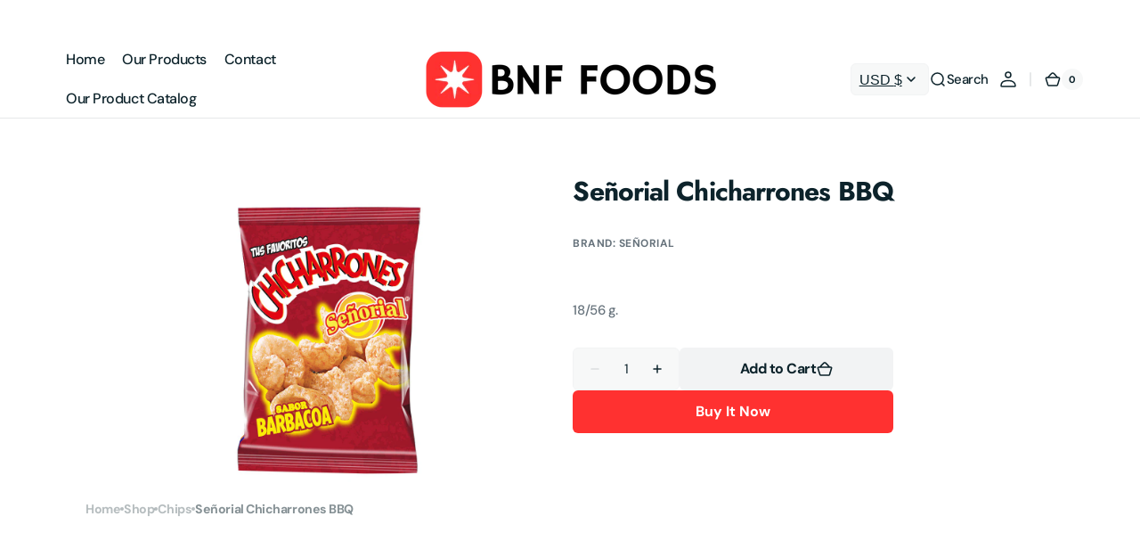

--- FILE ---
content_type: text/html; charset=utf-8
request_url: https://bnfdistribution.com/products/senorial-chicharrones-bbq
body_size: 31839
content:
<!doctype html>
<html class="no-js" lang="en" data-scheme="light">
  <head>
    <meta charset="utf-8">
    <meta http-equiv="X-UA-Compatible" content="IE=edge">
    <meta name="viewport" content="width=device-width,initial-scale=1">
    <meta name="theme-color" content="">
    <link rel="canonical" href="https://bnfdistribution.com/products/senorial-chicharrones-bbq">
    <link rel="preconnect" href="https://cdn.shopify.com" crossorigin><link rel="preconnect" href="https://fonts.shopifycdn.com" crossorigin><title>Señorial Chicharrones BBQ</title>

    
      <meta name="description" content="18/56 g.">
    

    

<meta property="og:site_name" content="BNF Distribution">
<meta property="og:url" content="https://bnfdistribution.com/products/senorial-chicharrones-bbq">
<meta property="og:title" content="Señorial Chicharrones BBQ">
<meta property="og:type" content="product">
<meta property="og:description" content="18/56 g."><meta property="og:image" content="http://bnfdistribution.com/cdn/shop/files/40.jpg?v=1710458281">
  <meta property="og:image:secure_url" content="https://bnfdistribution.com/cdn/shop/files/40.jpg?v=1710458281">
  <meta property="og:image:width" content="600">
  <meta property="og:image:height" content="900"><meta property="og:price:amount" content="0.00">
  <meta property="og:price:currency" content="USD"><meta name="twitter:site" content="@shopify"><meta name="twitter:card" content="summary_large_image">
<meta name="twitter:title" content="Señorial Chicharrones BBQ">
<meta name="twitter:description" content="18/56 g.">


    <script src="//bnfdistribution.com/cdn/shop/t/9/assets/constants.js?v=37383056447335370521738705222" defer="defer"></script>
    <script src="//bnfdistribution.com/cdn/shop/t/9/assets/pubsub.js?v=34180055027472970951738705223" defer="defer"></script>
    <script src="//bnfdistribution.com/cdn/shop/t/9/assets/global.js?v=122894591122673613571738705222" defer="defer"></script>

    <script>window.performance && window.performance.mark && window.performance.mark('shopify.content_for_header.start');</script><meta id="shopify-digital-wallet" name="shopify-digital-wallet" content="/10023567424/digital_wallets/dialog">
<meta name="shopify-checkout-api-token" content="94318caba8eb035ad28fcd0ce718f996">
<meta id="in-context-paypal-metadata" data-shop-id="10023567424" data-venmo-supported="true" data-environment="production" data-locale="en_US" data-paypal-v4="true" data-currency="USD">
<link rel="alternate" type="application/json+oembed" href="https://bnfdistribution.com/products/senorial-chicharrones-bbq.oembed">
<script async="async" src="/checkouts/internal/preloads.js?locale=en-US"></script>
<script id="shopify-features" type="application/json">{"accessToken":"94318caba8eb035ad28fcd0ce718f996","betas":["rich-media-storefront-analytics"],"domain":"bnfdistribution.com","predictiveSearch":true,"shopId":10023567424,"locale":"en"}</script>
<script>var Shopify = Shopify || {};
Shopify.shop = "bnf-distribution.myshopify.com";
Shopify.locale = "en";
Shopify.currency = {"active":"USD","rate":"1.0"};
Shopify.country = "US";
Shopify.theme = {"name":"Digital","id":135164068027,"schema_name":"Digital","schema_version":"1.1.0","theme_store_id":2539,"role":"main"};
Shopify.theme.handle = "null";
Shopify.theme.style = {"id":null,"handle":null};
Shopify.cdnHost = "bnfdistribution.com/cdn";
Shopify.routes = Shopify.routes || {};
Shopify.routes.root = "/";</script>
<script type="module">!function(o){(o.Shopify=o.Shopify||{}).modules=!0}(window);</script>
<script>!function(o){function n(){var o=[];function n(){o.push(Array.prototype.slice.apply(arguments))}return n.q=o,n}var t=o.Shopify=o.Shopify||{};t.loadFeatures=n(),t.autoloadFeatures=n()}(window);</script>
<script id="shop-js-analytics" type="application/json">{"pageType":"product"}</script>
<script defer="defer" async type="module" src="//bnfdistribution.com/cdn/shopifycloud/shop-js/modules/v2/client.init-shop-cart-sync_BdyHc3Nr.en.esm.js"></script>
<script defer="defer" async type="module" src="//bnfdistribution.com/cdn/shopifycloud/shop-js/modules/v2/chunk.common_Daul8nwZ.esm.js"></script>
<script type="module">
  await import("//bnfdistribution.com/cdn/shopifycloud/shop-js/modules/v2/client.init-shop-cart-sync_BdyHc3Nr.en.esm.js");
await import("//bnfdistribution.com/cdn/shopifycloud/shop-js/modules/v2/chunk.common_Daul8nwZ.esm.js");

  window.Shopify.SignInWithShop?.initShopCartSync?.({"fedCMEnabled":true,"windoidEnabled":true});

</script>
<script>(function() {
  var isLoaded = false;
  function asyncLoad() {
    if (isLoaded) return;
    isLoaded = true;
    var urls = ["\/\/www.powr.io\/powr.js?powr-token=bnf-distribution.myshopify.com\u0026external-type=shopify\u0026shop=bnf-distribution.myshopify.com","https:\/\/cdn.weglot.com\/weglot_script_tag.js?shop=bnf-distribution.myshopify.com","\/\/www.powr.io\/powr.js?powr-token=bnf-distribution.myshopify.com\u0026external-type=shopify\u0026shop=bnf-distribution.myshopify.com","https:\/\/sliderapp.hulkapps.com\/assets\/js\/slider.js?shop=bnf-distribution.myshopify.com"];
    for (var i = 0; i < urls.length; i++) {
      var s = document.createElement('script');
      s.type = 'text/javascript';
      s.async = true;
      s.src = urls[i];
      var x = document.getElementsByTagName('script')[0];
      x.parentNode.insertBefore(s, x);
    }
  };
  if(window.attachEvent) {
    window.attachEvent('onload', asyncLoad);
  } else {
    window.addEventListener('load', asyncLoad, false);
  }
})();</script>
<script id="__st">var __st={"a":10023567424,"offset":-28800,"reqid":"67396d6f-485f-418b-9f4c-68b8c0130642-1768990885","pageurl":"bnfdistribution.com\/products\/senorial-chicharrones-bbq","u":"91d15476d39e","p":"product","rtyp":"product","rid":7928663343291};</script>
<script>window.ShopifyPaypalV4VisibilityTracking = true;</script>
<script id="captcha-bootstrap">!function(){'use strict';const t='contact',e='account',n='new_comment',o=[[t,t],['blogs',n],['comments',n],[t,'customer']],c=[[e,'customer_login'],[e,'guest_login'],[e,'recover_customer_password'],[e,'create_customer']],r=t=>t.map((([t,e])=>`form[action*='/${t}']:not([data-nocaptcha='true']) input[name='form_type'][value='${e}']`)).join(','),a=t=>()=>t?[...document.querySelectorAll(t)].map((t=>t.form)):[];function s(){const t=[...o],e=r(t);return a(e)}const i='password',u='form_key',d=['recaptcha-v3-token','g-recaptcha-response','h-captcha-response',i],f=()=>{try{return window.sessionStorage}catch{return}},m='__shopify_v',_=t=>t.elements[u];function p(t,e,n=!1){try{const o=window.sessionStorage,c=JSON.parse(o.getItem(e)),{data:r}=function(t){const{data:e,action:n}=t;return t[m]||n?{data:e,action:n}:{data:t,action:n}}(c);for(const[e,n]of Object.entries(r))t.elements[e]&&(t.elements[e].value=n);n&&o.removeItem(e)}catch(o){console.error('form repopulation failed',{error:o})}}const l='form_type',E='cptcha';function T(t){t.dataset[E]=!0}const w=window,h=w.document,L='Shopify',v='ce_forms',y='captcha';let A=!1;((t,e)=>{const n=(g='f06e6c50-85a8-45c8-87d0-21a2b65856fe',I='https://cdn.shopify.com/shopifycloud/storefront-forms-hcaptcha/ce_storefront_forms_captcha_hcaptcha.v1.5.2.iife.js',D={infoText:'Protected by hCaptcha',privacyText:'Privacy',termsText:'Terms'},(t,e,n)=>{const o=w[L][v],c=o.bindForm;if(c)return c(t,g,e,D).then(n);var r;o.q.push([[t,g,e,D],n]),r=I,A||(h.body.append(Object.assign(h.createElement('script'),{id:'captcha-provider',async:!0,src:r})),A=!0)});var g,I,D;w[L]=w[L]||{},w[L][v]=w[L][v]||{},w[L][v].q=[],w[L][y]=w[L][y]||{},w[L][y].protect=function(t,e){n(t,void 0,e),T(t)},Object.freeze(w[L][y]),function(t,e,n,w,h,L){const[v,y,A,g]=function(t,e,n){const i=e?o:[],u=t?c:[],d=[...i,...u],f=r(d),m=r(i),_=r(d.filter((([t,e])=>n.includes(e))));return[a(f),a(m),a(_),s()]}(w,h,L),I=t=>{const e=t.target;return e instanceof HTMLFormElement?e:e&&e.form},D=t=>v().includes(t);t.addEventListener('submit',(t=>{const e=I(t);if(!e)return;const n=D(e)&&!e.dataset.hcaptchaBound&&!e.dataset.recaptchaBound,o=_(e),c=g().includes(e)&&(!o||!o.value);(n||c)&&t.preventDefault(),c&&!n&&(function(t){try{if(!f())return;!function(t){const e=f();if(!e)return;const n=_(t);if(!n)return;const o=n.value;o&&e.removeItem(o)}(t);const e=Array.from(Array(32),(()=>Math.random().toString(36)[2])).join('');!function(t,e){_(t)||t.append(Object.assign(document.createElement('input'),{type:'hidden',name:u})),t.elements[u].value=e}(t,e),function(t,e){const n=f();if(!n)return;const o=[...t.querySelectorAll(`input[type='${i}']`)].map((({name:t})=>t)),c=[...d,...o],r={};for(const[a,s]of new FormData(t).entries())c.includes(a)||(r[a]=s);n.setItem(e,JSON.stringify({[m]:1,action:t.action,data:r}))}(t,e)}catch(e){console.error('failed to persist form',e)}}(e),e.submit())}));const S=(t,e)=>{t&&!t.dataset[E]&&(n(t,e.some((e=>e===t))),T(t))};for(const o of['focusin','change'])t.addEventListener(o,(t=>{const e=I(t);D(e)&&S(e,y())}));const B=e.get('form_key'),M=e.get(l),P=B&&M;t.addEventListener('DOMContentLoaded',(()=>{const t=y();if(P)for(const e of t)e.elements[l].value===M&&p(e,B);[...new Set([...A(),...v().filter((t=>'true'===t.dataset.shopifyCaptcha))])].forEach((e=>S(e,t)))}))}(h,new URLSearchParams(w.location.search),n,t,e,['guest_login'])})(!0,!0)}();</script>
<script integrity="sha256-4kQ18oKyAcykRKYeNunJcIwy7WH5gtpwJnB7kiuLZ1E=" data-source-attribution="shopify.loadfeatures" defer="defer" src="//bnfdistribution.com/cdn/shopifycloud/storefront/assets/storefront/load_feature-a0a9edcb.js" crossorigin="anonymous"></script>
<script data-source-attribution="shopify.dynamic_checkout.dynamic.init">var Shopify=Shopify||{};Shopify.PaymentButton=Shopify.PaymentButton||{isStorefrontPortableWallets:!0,init:function(){window.Shopify.PaymentButton.init=function(){};var t=document.createElement("script");t.src="https://bnfdistribution.com/cdn/shopifycloud/portable-wallets/latest/portable-wallets.en.js",t.type="module",document.head.appendChild(t)}};
</script>
<script data-source-attribution="shopify.dynamic_checkout.buyer_consent">
  function portableWalletsHideBuyerConsent(e){var t=document.getElementById("shopify-buyer-consent"),n=document.getElementById("shopify-subscription-policy-button");t&&n&&(t.classList.add("hidden"),t.setAttribute("aria-hidden","true"),n.removeEventListener("click",e))}function portableWalletsShowBuyerConsent(e){var t=document.getElementById("shopify-buyer-consent"),n=document.getElementById("shopify-subscription-policy-button");t&&n&&(t.classList.remove("hidden"),t.removeAttribute("aria-hidden"),n.addEventListener("click",e))}window.Shopify?.PaymentButton&&(window.Shopify.PaymentButton.hideBuyerConsent=portableWalletsHideBuyerConsent,window.Shopify.PaymentButton.showBuyerConsent=portableWalletsShowBuyerConsent);
</script>
<script>
  function portableWalletsCleanup(e){e&&e.src&&console.error("Failed to load portable wallets script "+e.src);var t=document.querySelectorAll("shopify-accelerated-checkout .shopify-payment-button__skeleton, shopify-accelerated-checkout-cart .wallet-cart-button__skeleton"),e=document.getElementById("shopify-buyer-consent");for(let e=0;e<t.length;e++)t[e].remove();e&&e.remove()}function portableWalletsNotLoadedAsModule(e){e instanceof ErrorEvent&&"string"==typeof e.message&&e.message.includes("import.meta")&&"string"==typeof e.filename&&e.filename.includes("portable-wallets")&&(window.removeEventListener("error",portableWalletsNotLoadedAsModule),window.Shopify.PaymentButton.failedToLoad=e,"loading"===document.readyState?document.addEventListener("DOMContentLoaded",window.Shopify.PaymentButton.init):window.Shopify.PaymentButton.init())}window.addEventListener("error",portableWalletsNotLoadedAsModule);
</script>

<script type="module" src="https://bnfdistribution.com/cdn/shopifycloud/portable-wallets/latest/portable-wallets.en.js" onError="portableWalletsCleanup(this)" crossorigin="anonymous"></script>
<script nomodule>
  document.addEventListener("DOMContentLoaded", portableWalletsCleanup);
</script>

<link id="shopify-accelerated-checkout-styles" rel="stylesheet" media="screen" href="https://bnfdistribution.com/cdn/shopifycloud/portable-wallets/latest/accelerated-checkout-backwards-compat.css" crossorigin="anonymous">
<style id="shopify-accelerated-checkout-cart">
        #shopify-buyer-consent {
  margin-top: 1em;
  display: inline-block;
  width: 100%;
}

#shopify-buyer-consent.hidden {
  display: none;
}

#shopify-subscription-policy-button {
  background: none;
  border: none;
  padding: 0;
  text-decoration: underline;
  font-size: inherit;
  cursor: pointer;
}

#shopify-subscription-policy-button::before {
  box-shadow: none;
}

      </style>
<script id="sections-script" data-sections="main-product,header" defer="defer" src="//bnfdistribution.com/cdn/shop/t/9/compiled_assets/scripts.js?v=1490"></script>
<script>window.performance && window.performance.mark && window.performance.mark('shopify.content_for_header.end');</script>

    <style data-shopify>
          @font-face {
  font-family: "DM Sans";
  font-weight: 500;
  font-style: normal;
  font-display: swap;
  src: url("//bnfdistribution.com/cdn/fonts/dm_sans/dmsans_n5.8a0f1984c77eb7186ceb87c4da2173ff65eb012e.woff2") format("woff2"),
       url("//bnfdistribution.com/cdn/fonts/dm_sans/dmsans_n5.9ad2e755a89e15b3d6c53259daad5fc9609888e6.woff") format("woff");
}

          @font-face {
  font-family: Jost;
  font-weight: 700;
  font-style: normal;
  font-display: swap;
  src: url("//bnfdistribution.com/cdn/fonts/jost/jost_n7.921dc18c13fa0b0c94c5e2517ffe06139c3615a3.woff2") format("woff2"),
       url("//bnfdistribution.com/cdn/fonts/jost/jost_n7.cbfc16c98c1e195f46c536e775e4e959c5f2f22b.woff") format("woff");
}

          @font-face {
  font-family: "DM Sans";
  font-weight: 700;
  font-style: normal;
  font-display: swap;
  src: url("//bnfdistribution.com/cdn/fonts/dm_sans/dmsans_n7.97e21d81502002291ea1de8aefb79170c6946ce5.woff2") format("woff2"),
       url("//bnfdistribution.com/cdn/fonts/dm_sans/dmsans_n7.af5c214f5116410ca1d53a2090665620e78e2e1b.woff") format("woff");
}

          @font-face {
  font-family: "DM Sans";
  font-weight: 700;
  font-style: normal;
  font-display: swap;
  src: url("//bnfdistribution.com/cdn/fonts/dm_sans/dmsans_n7.97e21d81502002291ea1de8aefb79170c6946ce5.woff2") format("woff2"),
       url("//bnfdistribution.com/cdn/fonts/dm_sans/dmsans_n7.af5c214f5116410ca1d53a2090665620e78e2e1b.woff") format("woff");
}

          @font-face {
  font-family: "DM Sans";
  font-weight: 700;
  font-style: normal;
  font-display: swap;
  src: url("//bnfdistribution.com/cdn/fonts/dm_sans/dmsans_n7.97e21d81502002291ea1de8aefb79170c6946ce5.woff2") format("woff2"),
       url("//bnfdistribution.com/cdn/fonts/dm_sans/dmsans_n7.af5c214f5116410ca1d53a2090665620e78e2e1b.woff") format("woff");
}

          @font-face {
  font-family: Jost;
  font-weight: 700;
  font-style: normal;
  font-display: swap;
  src: url("//bnfdistribution.com/cdn/fonts/jost/jost_n7.921dc18c13fa0b0c94c5e2517ffe06139c3615a3.woff2") format("woff2"),
       url("//bnfdistribution.com/cdn/fonts/jost/jost_n7.cbfc16c98c1e195f46c536e775e4e959c5f2f22b.woff") format("woff");
}

          @font-face {
  font-family: "DM Sans";
  font-weight: 500;
  font-style: normal;
  font-display: swap;
  src: url("//bnfdistribution.com/cdn/fonts/dm_sans/dmsans_n5.8a0f1984c77eb7186ceb87c4da2173ff65eb012e.woff2") format("woff2"),
       url("//bnfdistribution.com/cdn/fonts/dm_sans/dmsans_n5.9ad2e755a89e15b3d6c53259daad5fc9609888e6.woff") format("woff");
}

          @font-face {
  font-family: "DM Sans";
  font-weight: 500;
  font-style: normal;
  font-display: swap;
  src: url("//bnfdistribution.com/cdn/fonts/dm_sans/dmsans_n5.8a0f1984c77eb7186ceb87c4da2173ff65eb012e.woff2") format("woff2"),
       url("//bnfdistribution.com/cdn/fonts/dm_sans/dmsans_n5.9ad2e755a89e15b3d6c53259daad5fc9609888e6.woff") format("woff");
}

          @font-face {
  font-family: "DM Sans";
  font-weight: 700;
  font-style: normal;
  font-display: swap;
  src: url("//bnfdistribution.com/cdn/fonts/dm_sans/dmsans_n7.97e21d81502002291ea1de8aefb79170c6946ce5.woff2") format("woff2"),
       url("//bnfdistribution.com/cdn/fonts/dm_sans/dmsans_n7.af5c214f5116410ca1d53a2090665620e78e2e1b.woff") format("woff");
}

          @font-face {
  font-family: Jost;
  font-weight: 700;
  font-style: normal;
  font-display: swap;
  src: url("//bnfdistribution.com/cdn/fonts/jost/jost_n7.921dc18c13fa0b0c94c5e2517ffe06139c3615a3.woff2") format("woff2"),
       url("//bnfdistribution.com/cdn/fonts/jost/jost_n7.cbfc16c98c1e195f46c536e775e4e959c5f2f22b.woff") format("woff");
}

          @font-face {
  font-family: "DM Sans";
  font-weight: 500;
  font-style: normal;
  font-display: swap;
  src: url("//bnfdistribution.com/cdn/fonts/dm_sans/dmsans_n5.8a0f1984c77eb7186ceb87c4da2173ff65eb012e.woff2") format("woff2"),
       url("//bnfdistribution.com/cdn/fonts/dm_sans/dmsans_n5.9ad2e755a89e15b3d6c53259daad5fc9609888e6.woff") format("woff");
}

          @font-face {
  font-family: "DM Sans";
  font-weight: 700;
  font-style: normal;
  font-display: swap;
  src: url("//bnfdistribution.com/cdn/fonts/dm_sans/dmsans_n7.97e21d81502002291ea1de8aefb79170c6946ce5.woff2") format("woff2"),
       url("//bnfdistribution.com/cdn/fonts/dm_sans/dmsans_n7.af5c214f5116410ca1d53a2090665620e78e2e1b.woff") format("woff");
}

          @font-face {
  font-family: "DM Sans";
  font-weight: 300;
  font-style: normal;
  font-display: swap;
  src: url("//bnfdistribution.com/cdn/fonts/dm_sans/dmsans_n3.d218434bb518134511e5205d90c23cfb8a1b261b.woff2") format("woff2"),
       url("//bnfdistribution.com/cdn/fonts/dm_sans/dmsans_n3.0c324a11de656e0e3f656188ad5de9ff34f70c04.woff") format("woff");
}

          @font-face {
  font-family: "DM Sans";
  font-weight: 400;
  font-style: normal;
  font-display: swap;
  src: url("//bnfdistribution.com/cdn/fonts/dm_sans/dmsans_n4.ec80bd4dd7e1a334c969c265873491ae56018d72.woff2") format("woff2"),
       url("//bnfdistribution.com/cdn/fonts/dm_sans/dmsans_n4.87bdd914d8a61247b911147ae68e754d695c58a6.woff") format("woff");
}

          @font-face {
  font-family: "DM Sans";
  font-weight: 500;
  font-style: normal;
  font-display: swap;
  src: url("//bnfdistribution.com/cdn/fonts/dm_sans/dmsans_n5.8a0f1984c77eb7186ceb87c4da2173ff65eb012e.woff2") format("woff2"),
       url("//bnfdistribution.com/cdn/fonts/dm_sans/dmsans_n5.9ad2e755a89e15b3d6c53259daad5fc9609888e6.woff") format("woff");
}

          @font-face {
  font-family: "DM Sans";
  font-weight: 700;
  font-style: normal;
  font-display: swap;
  src: url("//bnfdistribution.com/cdn/fonts/dm_sans/dmsans_n7.97e21d81502002291ea1de8aefb79170c6946ce5.woff2") format("woff2"),
       url("//bnfdistribution.com/cdn/fonts/dm_sans/dmsans_n7.af5c214f5116410ca1d53a2090665620e78e2e1b.woff") format("woff");
}

          @font-face {
  font-family: "DM Sans";
  font-weight: 500;
  font-style: italic;
  font-display: swap;
  src: url("//bnfdistribution.com/cdn/fonts/dm_sans/dmsans_i5.8654104650c013677e3def7db9b31bfbaa34e59a.woff2") format("woff2"),
       url("//bnfdistribution.com/cdn/fonts/dm_sans/dmsans_i5.a0dc844d8a75a4232f255fc600ad5a295572bed9.woff") format("woff");
}

          @font-face {
  font-family: Jost;
  font-weight: 700;
  font-style: italic;
  font-display: swap;
  src: url("//bnfdistribution.com/cdn/fonts/jost/jost_i7.d8201b854e41e19d7ed9b1a31fe4fe71deea6d3f.woff2") format("woff2"),
       url("//bnfdistribution.com/cdn/fonts/jost/jost_i7.eae515c34e26b6c853efddc3fc0c552e0de63757.woff") format("woff");
}

          @font-face {
  font-family: "DM Sans";
  font-weight: 700;
  font-style: italic;
  font-display: swap;
  src: url("//bnfdistribution.com/cdn/fonts/dm_sans/dmsans_i7.52b57f7d7342eb7255084623d98ab83fd96e7f9b.woff2") format("woff2"),
       url("//bnfdistribution.com/cdn/fonts/dm_sans/dmsans_i7.d5e14ef18a1d4a8ce78a4187580b4eb1759c2eda.woff") format("woff");
}


          
            :root,
          	[data-scheme=light] .color-background-1 {
          		--color-background: 255,255,255;
              --color-background-secondary: 247,248,248;
          		
          			--gradient-background: #ffffff;
          		
          		--color-foreground: 13, 35, 43;
          		--color-foreground-secondary: 103, 115, 124;
          		--color-foreground-title: 13, 35, 43;

          		--color-button-text: 255, 255, 255;
          		--color-button-text-hover: 255, 255, 255;
          		--color-button: 255, 49, 48;
          		--color-button-hover: 13, 35, 43;

          		--color-button-secondary: 13, 35, 43;
          		--color-button-secondary-hover: 255, 49, 48;
          		--color-button-secondary-text: 255, 255, 255;
          		--color-button-secondary-text-hover: 255, 255, 255;

          		--color-button-tertiary-text: 13, 35, 43;
          		--color-button-tertiary-text-hover: 255, 255, 255;
          		--color-button-tertiary: 242, 243, 244;
          		--color-button-tertiary-hover: 13, 35, 43;

          		--color-overlay: 0, 0, 0;
          		--color-border-input: 242, 243, 244;
          		--color-background-input: 247, 248, 248;
              --color-border: 230, 232, 233;
              --color-accent: 255,49,48;
              
                --gradient-accent: linear-gradient(104.64deg, rgba(255, 49, 48, 1), rgba(0, 125, 80, 1));
              
          	}
          	@media (prefers-color-scheme: light) {
              :root,
          		[data-scheme=auto] .color-background-1 {
          			--color-background: 255,255,255;
                --color-background-secondary: 247,248,248;
          			
          				--gradient-background: #ffffff;
          			
          			--color-foreground: 13, 35, 43;
          			--color-foreground-secondary: 103, 115, 124;
          			--color-foreground-title: 13, 35, 43;

          			--color-button-text: 255, 255, 255;
          			--color-button-text-hover: 255, 255, 255;
          			--color-button: 255, 49, 48;
          			--color-button-hover: 13, 35, 43;

          			--color-button-secondary: 13, 35, 43;
          			--color-button-secondary-hover: 255, 49, 48;
          			--color-button-secondary-text: 255, 255, 255;
          			--color-button-secondary-text-hover: 255, 255, 255;

          			--color-button-tertiary-text: 13, 35, 43;
          			--color-button-tertiary-text-hover: 255, 255, 255;
          			--color-button-tertiary: 242, 243, 244;
          			--color-button-tertiary-hover: 13, 35, 43;

          			--color-overlay: 0, 0, 0;
          			--color-border-input: 242, 243, 244;
          			--color-background-input: 247, 248, 248;
          			--color-border: 230, 232, 233;
                --color-accent: 255,49,48;
                
                  --gradient-accent: linear-gradient(104.64deg, rgba(255, 49, 48, 1), rgba(0, 125, 80, 1));
                
          		}
          	}
          
            
          	[data-scheme=light] .color-background-2 {
          		--color-background: 247,248,248;
              --color-background-secondary: 255,255,255;
          		
          			--gradient-background: #f7f8f8;
          		
          		--color-foreground: 13, 35, 43;
          		--color-foreground-secondary: 103, 115, 124;
          		--color-foreground-title: 13, 35, 43;

          		--color-button-text: 255, 255, 255;
          		--color-button-text-hover: 255, 255, 255;
          		--color-button: 8, 178, 117;
          		--color-button-hover: 13, 35, 43;

          		--color-button-secondary: 1, 22, 36;
          		--color-button-secondary-hover: 8, 178, 117;
          		--color-button-secondary-text: 255, 255, 255;
          		--color-button-secondary-text-hover: 255, 255, 255;

          		--color-button-tertiary-text: 13, 35, 43;
          		--color-button-tertiary-text-hover: 255, 255, 255;
          		--color-button-tertiary: 242, 243, 244;
          		--color-button-tertiary-hover: 13, 35, 43;

          		--color-overlay: 0, 0, 0;
          		--color-border-input: 242, 243, 244;
          		--color-background-input: 255, 255, 255;
              --color-border: 230, 232, 233;
              --color-accent: 8,178,117;
              
                --gradient-accent: linear-gradient(104.64deg, rgba(69, 223, 168, 1), rgba(0, 125, 80, 1) 100%);
              
          	}
          	@media (prefers-color-scheme: light) {
              
          		[data-scheme=auto] .color-background-2 {
          			--color-background: 247,248,248;
                --color-background-secondary: 255,255,255;
          			
          				--gradient-background: #f7f8f8;
          			
          			--color-foreground: 13, 35, 43;
          			--color-foreground-secondary: 103, 115, 124;
          			--color-foreground-title: 13, 35, 43;

          			--color-button-text: 255, 255, 255;
          			--color-button-text-hover: 255, 255, 255;
          			--color-button: 8, 178, 117;
          			--color-button-hover: 13, 35, 43;

          			--color-button-secondary: 1, 22, 36;
          			--color-button-secondary-hover: 8, 178, 117;
          			--color-button-secondary-text: 255, 255, 255;
          			--color-button-secondary-text-hover: 255, 255, 255;

          			--color-button-tertiary-text: 13, 35, 43;
          			--color-button-tertiary-text-hover: 255, 255, 255;
          			--color-button-tertiary: 242, 243, 244;
          			--color-button-tertiary-hover: 13, 35, 43;

          			--color-overlay: 0, 0, 0;
          			--color-border-input: 242, 243, 244;
          			--color-background-input: 255, 255, 255;
          			--color-border: 230, 232, 233;
                --color-accent: 8,178,117;
                
                  --gradient-accent: linear-gradient(104.64deg, rgba(69, 223, 168, 1), rgba(0, 125, 80, 1) 100%);
                
          		}
          	}
          
            
          	[data-scheme=light] .color-background-3 {
          		--color-background: 13,35,43;
              --color-background-secondary: 31,31,31;
          		
          			--gradient-background: #0d232b;
          		
          		--color-foreground: 255, 255, 255;
          		--color-foreground-secondary: 169, 169, 169;
          		--color-foreground-title: 255, 255, 255;

          		--color-button-text: 255, 255, 255;
          		--color-button-text-hover: 13, 35, 43;
          		--color-button: 8, 178, 117;
          		--color-button-hover: 242, 243, 244;

          		--color-button-secondary: 242, 243, 244;
          		--color-button-secondary-hover: 8, 178, 117;
          		--color-button-secondary-text: 13, 35, 43;
          		--color-button-secondary-text-hover: 255, 255, 255;

          		--color-button-tertiary-text: 13, 35, 43;
          		--color-button-tertiary-text-hover: 255, 255, 255;
          		--color-button-tertiary: 242, 243, 244;
          		--color-button-tertiary-hover: 8, 178, 117;

          		--color-overlay: 0, 0, 0;
          		--color-border-input: 31, 50, 62;
          		--color-background-input: 13, 35, 43;
              --color-border: 31, 50, 62;
              --color-accent: 255,255,255;
              
                --gradient-accent: linear-gradient(104.64deg, rgba(69, 223, 168, 1), rgba(0, 125, 80, 1) 100%);
              
          	}
          	@media (prefers-color-scheme: light) {
              
          		[data-scheme=auto] .color-background-3 {
          			--color-background: 13,35,43;
                --color-background-secondary: 31,31,31;
          			
          				--gradient-background: #0d232b;
          			
          			--color-foreground: 255, 255, 255;
          			--color-foreground-secondary: 169, 169, 169;
          			--color-foreground-title: 255, 255, 255;

          			--color-button-text: 255, 255, 255;
          			--color-button-text-hover: 13, 35, 43;
          			--color-button: 8, 178, 117;
          			--color-button-hover: 242, 243, 244;

          			--color-button-secondary: 242, 243, 244;
          			--color-button-secondary-hover: 8, 178, 117;
          			--color-button-secondary-text: 13, 35, 43;
          			--color-button-secondary-text-hover: 255, 255, 255;

          			--color-button-tertiary-text: 13, 35, 43;
          			--color-button-tertiary-text-hover: 255, 255, 255;
          			--color-button-tertiary: 242, 243, 244;
          			--color-button-tertiary-hover: 8, 178, 117;

          			--color-overlay: 0, 0, 0;
          			--color-border-input: 31, 50, 62;
          			--color-background-input: 13, 35, 43;
          			--color-border: 31, 50, 62;
                --color-accent: 255,255,255;
                
                  --gradient-accent: linear-gradient(104.64deg, rgba(69, 223, 168, 1), rgba(0, 125, 80, 1) 100%);
                
          		}
          	}
          
            
          	[data-scheme=light] .color-background-4 {
          		--color-background: 255,255,255;
              --color-background-secondary: 255,255,255;
          		
          			--gradient-background: #ffffff;
          		
          		--color-foreground: 0, 0, 0;
          		--color-foreground-secondary: 255, 255, 255;
          		--color-foreground-title: 0, 0, 0;

          		--color-button-text: 255, 255, 255;
          		--color-button-text-hover: 1, 22, 36;
          		--color-button: 255, 49, 48;
          		--color-button-hover: 242, 243, 244;

          		--color-button-secondary: 255, 255, 255;
          		--color-button-secondary-hover: 21, 102, 224;
          		--color-button-secondary-text: 1, 22, 36;
          		--color-button-secondary-text-hover: 255, 255, 255;

          		--color-button-tertiary-text: 1, 22, 36;
          		--color-button-tertiary-text-hover: 255, 255, 255;
          		--color-button-tertiary: 255, 255, 255;
          		--color-button-tertiary-hover: 21, 102, 224;

          		--color-overlay: 255, 255, 255;
          		--color-border-input: 255, 255, 255;
          		--color-background-input: 255, 255, 255;
              --color-border: 255, 255, 255;
              --color-accent: 21,102,224;
              
                --gradient-accent: linear-gradient(135deg, rgba(80, 234, 255, 1), rgba(21, 102, 224, 1) 100%);
              
          	}
          	@media (prefers-color-scheme: light) {
              
          		[data-scheme=auto] .color-background-4 {
          			--color-background: 255,255,255;
                --color-background-secondary: 255,255,255;
          			
          				--gradient-background: #ffffff;
          			
          			--color-foreground: 0, 0, 0;
          			--color-foreground-secondary: 255, 255, 255;
          			--color-foreground-title: 0, 0, 0;

          			--color-button-text: 255, 255, 255;
          			--color-button-text-hover: 1, 22, 36;
          			--color-button: 255, 49, 48;
          			--color-button-hover: 242, 243, 244;

          			--color-button-secondary: 255, 255, 255;
          			--color-button-secondary-hover: 21, 102, 224;
          			--color-button-secondary-text: 1, 22, 36;
          			--color-button-secondary-text-hover: 255, 255, 255;

          			--color-button-tertiary-text: 1, 22, 36;
          			--color-button-tertiary-text-hover: 255, 255, 255;
          			--color-button-tertiary: 255, 255, 255;
          			--color-button-tertiary-hover: 21, 102, 224;

          			--color-overlay: 255, 255, 255;
          			--color-border-input: 255, 255, 255;
          			--color-background-input: 255, 255, 255;
          			--color-border: 255, 255, 255;
                --color-accent: 21,102,224;
                
                  --gradient-accent: linear-gradient(135deg, rgba(80, 234, 255, 1), rgba(21, 102, 224, 1) 100%);
                
          		}
          	}
          
            
          	[data-scheme=light] .color-scheme-7e7c4956-f783-4259-b792-785e38b633a7 {
          		--color-background: 255,255,255;
              --color-background-secondary: 247,248,248;
          		
          			--gradient-background: #ffffff;
          		
          		--color-foreground: 13, 35, 43;
          		--color-foreground-secondary: 103, 115, 124;
          		--color-foreground-title: 13, 35, 43;

          		--color-button-text: 255, 255, 255;
          		--color-button-text-hover: 255, 255, 255;
          		--color-button: 8, 178, 117;
          		--color-button-hover: 13, 35, 43;

          		--color-button-secondary: 13, 35, 43;
          		--color-button-secondary-hover: 8, 178, 117;
          		--color-button-secondary-text: 255, 255, 255;
          		--color-button-secondary-text-hover: 255, 255, 255;

          		--color-button-tertiary-text: 13, 35, 43;
          		--color-button-tertiary-text-hover: 255, 255, 255;
          		--color-button-tertiary: 242, 243, 244;
          		--color-button-tertiary-hover: 13, 35, 43;

          		--color-overlay: 0, 0, 0;
          		--color-border-input: 242, 243, 244;
          		--color-background-input: 247, 248, 248;
              --color-border: 230, 232, 233;
              --color-accent: 8,178,117;
              
                --gradient-accent: linear-gradient(104.64deg, rgba(69, 223, 168, 1), rgba(0, 125, 80, 1) 100%);
              
          	}
          	@media (prefers-color-scheme: light) {
              
          		[data-scheme=auto] .color-scheme-7e7c4956-f783-4259-b792-785e38b633a7 {
          			--color-background: 255,255,255;
                --color-background-secondary: 247,248,248;
          			
          				--gradient-background: #ffffff;
          			
          			--color-foreground: 13, 35, 43;
          			--color-foreground-secondary: 103, 115, 124;
          			--color-foreground-title: 13, 35, 43;

          			--color-button-text: 255, 255, 255;
          			--color-button-text-hover: 255, 255, 255;
          			--color-button: 8, 178, 117;
          			--color-button-hover: 13, 35, 43;

          			--color-button-secondary: 13, 35, 43;
          			--color-button-secondary-hover: 8, 178, 117;
          			--color-button-secondary-text: 255, 255, 255;
          			--color-button-secondary-text-hover: 255, 255, 255;

          			--color-button-tertiary-text: 13, 35, 43;
          			--color-button-tertiary-text-hover: 255, 255, 255;
          			--color-button-tertiary: 242, 243, 244;
          			--color-button-tertiary-hover: 13, 35, 43;

          			--color-overlay: 0, 0, 0;
          			--color-border-input: 242, 243, 244;
          			--color-background-input: 247, 248, 248;
          			--color-border: 230, 232, 233;
                --color-accent: 8,178,117;
                
                  --gradient-accent: linear-gradient(104.64deg, rgba(69, 223, 168, 1), rgba(0, 125, 80, 1) 100%);
                
          		}
          	}
          
            
          	[data-scheme=light] .color-scheme-dc7b286a-dd5b-4325-9b5d-e7bb78a70fe4 {
          		--color-background: 255,255,255;
              --color-background-secondary: 247,248,248;
          		
          			--gradient-background: #ffffff;
          		
          		--color-foreground: 13, 35, 43;
          		--color-foreground-secondary: 103, 115, 124;
          		--color-foreground-title: 13, 35, 43;

          		--color-button-text: 255, 255, 255;
          		--color-button-text-hover: 255, 255, 255;
          		--color-button: 8, 178, 117;
          		--color-button-hover: 13, 35, 43;

          		--color-button-secondary: 13, 35, 43;
          		--color-button-secondary-hover: 8, 178, 117;
          		--color-button-secondary-text: 255, 255, 255;
          		--color-button-secondary-text-hover: 255, 255, 255;

          		--color-button-tertiary-text: 13, 35, 43;
          		--color-button-tertiary-text-hover: 255, 255, 255;
          		--color-button-tertiary: 242, 243, 244;
          		--color-button-tertiary-hover: 13, 35, 43;

          		--color-overlay: 0, 0, 0;
          		--color-border-input: 242, 243, 244;
          		--color-background-input: 247, 248, 248;
              --color-border: 230, 232, 233;
              --color-accent: 8,178,117;
              
                --gradient-accent: linear-gradient(104.64deg, rgba(69, 223, 168, 1), rgba(0, 125, 80, 1) 100%);
              
          	}
          	@media (prefers-color-scheme: light) {
              
          		[data-scheme=auto] .color-scheme-dc7b286a-dd5b-4325-9b5d-e7bb78a70fe4 {
          			--color-background: 255,255,255;
                --color-background-secondary: 247,248,248;
          			
          				--gradient-background: #ffffff;
          			
          			--color-foreground: 13, 35, 43;
          			--color-foreground-secondary: 103, 115, 124;
          			--color-foreground-title: 13, 35, 43;

          			--color-button-text: 255, 255, 255;
          			--color-button-text-hover: 255, 255, 255;
          			--color-button: 8, 178, 117;
          			--color-button-hover: 13, 35, 43;

          			--color-button-secondary: 13, 35, 43;
          			--color-button-secondary-hover: 8, 178, 117;
          			--color-button-secondary-text: 255, 255, 255;
          			--color-button-secondary-text-hover: 255, 255, 255;

          			--color-button-tertiary-text: 13, 35, 43;
          			--color-button-tertiary-text-hover: 255, 255, 255;
          			--color-button-tertiary: 242, 243, 244;
          			--color-button-tertiary-hover: 13, 35, 43;

          			--color-overlay: 0, 0, 0;
          			--color-border-input: 242, 243, 244;
          			--color-background-input: 247, 248, 248;
          			--color-border: 230, 232, 233;
                --color-accent: 8,178,117;
                
                  --gradient-accent: linear-gradient(104.64deg, rgba(69, 223, 168, 1), rgba(0, 125, 80, 1) 100%);
                
          		}
          	}
          
            
          	[data-scheme=light] .color-scheme-bd78afef-3155-4d71-be31-27c8b6bff9ac {
          		--color-background: 255,255,255;
              --color-background-secondary: 247,248,248;
          		
          			--gradient-background: #ffffff;
          		
          		--color-foreground: 13, 35, 43;
          		--color-foreground-secondary: 103, 115, 124;
          		--color-foreground-title: 13, 35, 43;

          		--color-button-text: 255, 255, 255;
          		--color-button-text-hover: 255, 255, 255;
          		--color-button: 8, 178, 117;
          		--color-button-hover: 13, 35, 43;

          		--color-button-secondary: 13, 35, 43;
          		--color-button-secondary-hover: 8, 178, 117;
          		--color-button-secondary-text: 255, 255, 255;
          		--color-button-secondary-text-hover: 255, 255, 255;

          		--color-button-tertiary-text: 13, 35, 43;
          		--color-button-tertiary-text-hover: 255, 255, 255;
          		--color-button-tertiary: 242, 243, 244;
          		--color-button-tertiary-hover: 13, 35, 43;

          		--color-overlay: 0, 0, 0;
          		--color-border-input: 242, 243, 244;
          		--color-background-input: 247, 248, 248;
              --color-border: 230, 232, 233;
              --color-accent: 8,178,117;
              
                --gradient-accent: linear-gradient(104.64deg, rgba(69, 223, 168, 1), rgba(0, 125, 80, 1) 100%);
              
          	}
          	@media (prefers-color-scheme: light) {
              
          		[data-scheme=auto] .color-scheme-bd78afef-3155-4d71-be31-27c8b6bff9ac {
          			--color-background: 255,255,255;
                --color-background-secondary: 247,248,248;
          			
          				--gradient-background: #ffffff;
          			
          			--color-foreground: 13, 35, 43;
          			--color-foreground-secondary: 103, 115, 124;
          			--color-foreground-title: 13, 35, 43;

          			--color-button-text: 255, 255, 255;
          			--color-button-text-hover: 255, 255, 255;
          			--color-button: 8, 178, 117;
          			--color-button-hover: 13, 35, 43;

          			--color-button-secondary: 13, 35, 43;
          			--color-button-secondary-hover: 8, 178, 117;
          			--color-button-secondary-text: 255, 255, 255;
          			--color-button-secondary-text-hover: 255, 255, 255;

          			--color-button-tertiary-text: 13, 35, 43;
          			--color-button-tertiary-text-hover: 255, 255, 255;
          			--color-button-tertiary: 242, 243, 244;
          			--color-button-tertiary-hover: 13, 35, 43;

          			--color-overlay: 0, 0, 0;
          			--color-border-input: 242, 243, 244;
          			--color-background-input: 247, 248, 248;
          			--color-border: 230, 232, 233;
                --color-accent: 8,178,117;
                
                  --gradient-accent: linear-gradient(104.64deg, rgba(69, 223, 168, 1), rgba(0, 125, 80, 1) 100%);
                
          		}
          	}
          

          body, .color-background-1, .color-background-2, .color-background-3, .color-background-4, .color-scheme-7e7c4956-f783-4259-b792-785e38b633a7, .color-scheme-dc7b286a-dd5b-4325-9b5d-e7bb78a70fe4, .color-scheme-bd78afef-3155-4d71-be31-27c8b6bff9ac {
          color: rgba(var(--color-foreground));
          //background-color: rgb(var(--color-background));
           background: rgb(var(--color-background));
          background: var(--gradient-background);
       background-attachment: fixed;
          }

          :root {
            --column-count: 1;
          	--announcement-height: 0px;
            --ann-height: 0px;
          	--header-height: 0px;
          	--breadcrumbs-height: 0px;
            --margin-header: 0px;

          	--spaced-section: 5rem;

          	--font-body-family: "DM Sans", sans-serif;
          	--font-body-style: normal;
          	--font-body-weight: 500;

          	--font-body-scale: 1.15;
          	--font-body-line-height: 1.4;
            --font-body-letter-spacing: -0.3em;

          	--font-heading-family: Jost, sans-serif;
          	--font-heading-style: normal;
          	--font-heading-weight: 700;
          	--font-heading-letter-spacing: -0.3em;
          	--font-heading-line-height: 1.2;
            --font-heading-text-transform: none;

          	--font-subtitle-family: "DM Sans", sans-serif;
          	--font-subtitle-style: normal;
          	--font-subtitle-weight: 700;
          	--font-subtitle-text-transform: uppercase;
          	--font-subtitle-scale: 1.3;

          	--font-subtitle-secondary-family: "DM Sans", sans-serif;
          	--font-subtitle-secondary-style: normal;
          	--font-subtitle-secondary-weight: 700;
          	--font-subtitle-secondary-text-transform: none;
          	--font-subtitle-secondary-scale: 1.4;

          	--font-heading-h1-scale: 1.15;
          	--font-heading-h2-scale: 1.15;
          	--font-heading-h3-scale: 1.0;
          	--font-heading-h4-scale: 1.14;
          	--font-heading-h5-scale: 1.0;

          	--font-heading-card-family: Jost, sans-serif;
          	--font-heading-card-style: normal;
          	--font-heading-card-weight: 700;
          	--font-text-card-family: "DM Sans", sans-serif;
          	--font-text-card-style: normal;
          	--font-text-card-weight: 500;

          	--font-heading-card-scale: 1.5;
          	--font-text-card-scale: 1.14;

          	--font-button-family: "DM Sans", sans-serif;
          	--font-button-style: normal;
          	--font-button-weight: 700;
          	--font-button-text-transform: none;
          	--font-button-letter-spacing: -0.03em;
          	--font-subtitle-letter-spacing: 0.04em;
          	--font-subtitle-secondary-letter-spacing: -0.04em;

          	--font-header-menu-family: "DM Sans", sans-serif;
          	--font-header-menu-style: normal;
          	--font-header-menu-weight: 500;
          	--font-header-menu-text-transform: none;

          	--font-footer-menu-family: "DM Sans", sans-serif;
          	--font-footer-menu-style: normal;
          	--font-footer-menu-weight: 700;
          	--font-footer-link-size: px;
          	--font-footer-bottom-link-size: px;

          	--font-popups-heading-family: Jost, sans-serif;
            --font-popups-heading-style: normal;
            --font-popups-heading-weight: 700;
            --font-popups-text-family: "DM Sans", sans-serif;
            --font-popups-text-style: normal;
            --font-popups-text-weight: 500;
            --font-popup-heading-scale: 1.23;
            --font-popup-desc-scale: 1.0;
            --font-popup-text-scale: 1.07;
            --font-notification-heading-scale: 1.0;
            --font-notification-text-scale: 1.0;

            --font-additional-family: "DM Sans", sans-serif;
            --font-additional-style: normal;
            --font-additional-weight: 700;

          	--border-radius-button: 6px;
          	--payment-terms-background-color: ;
          	--color-card-price-new: 13, 35, 43;
          	--color-card-price-old: 108, 120, 128;

            --color-shadow: var(--color-foreground);
          }

          @media screen and (min-width: 990px) {
          	:root {
          		--spaced-section: 16rem;
          	}
          }

          *,
          *::before,
          *::after {
          box-sizing: inherit;
          }

          html {
          box-sizing: border-box;
          font-size: 10px;
          height: 100%;
          }

          body {
          position: relative;
          display: flex;
       flex-direction: column;
          min-height: 100%;
          margin: 0;
          font-size: calc(var(--font-body-scale) * 1.2rem);
          line-height: 1.4;
          font-family: var(--font-body-family);
          font-style: var(--font-body-style);
          font-weight: var(--font-body-weight);
          overflow-x: hidden;
          }

          @media screen and (min-width: 750px) {
            body {
              font-size: calc(var(--font-body-scale) * 1.3rem);
            }
          }

          @media screen and (min-width: 1600px) {
            body {
              font-size: calc(var(--font-body-scale) * 1.4rem);
            }
          }
    </style>
    <style data-shopify>
  
  [data-scheme=dark] .color-background-1 {
  	--color-background: 31, 31, 31;
  	--color-overlay: 0, 0, 0;
  	--gradient-background: rgb(31, 31, 31);
  	--color-foreground: 255, 255, 255;
  	--color-foreground-secondary: 142, 142, 143;
  	--color-foreground-title: 255, 255, 255;
  	--color-border-input: 53, 53, 53;
  	--color-background-input: 74, 74, 76;
  	--color-background-input-hover: 10, 10, 10;
  	--color-border: 52, 52, 53;
  	--color-announcement-bar: 0, 0, 0;
  	--color-announcement-bar-background-1: 0, 0, 0;
  	--color-link: 229, 229, 229;
  	--alpha-link: 0.5;
  	--color-button: 0, 0, 0;
  	--color-button-hover: 36, 36, 36;
  	--color-button-text: 255, 255, 255;
  	--color-button-text-hover: 255, 255, 255;
  	--color-button-secondary: 36, 36, 36;
  	--color-button-secondary-hover: 0, 0, 0;
  	--color-button-secondary-text: 255, 255, 255;
  	--color-button-secondary-text-hover: 255, 255, 255;
  	--color-button-tertiary: 52, 52, 53;
  	--color-button-tertiary-hover: 36, 36, 36;
  	--color-button-tertiary-text: 255, 255, 255;
  	--color-button-tertiary-text-hover: 255, 255, 255;
  	--alpha-button-background: 1;
  	--alpha-button-border: 1;
  	--color-social: 229, 229, 229;
  	--color-placeholder-input: 229, 229, 229;
  	--color-card-price-new: 229, 229, 229;
  	--color-card-price-old: 169, 169, 169;
  	--color-error-background: 0, 0, 0;
  	--color-title-text: 255, 255, 255;
		--color-shadow: 1, 22, 36;
		--color-accent: 142, 142, 143;
		--gradient-accent: #8E8E8F;
  }
  @media (prefers-color-scheme: dark) {
  	[data-scheme=auto] .color-background-1 {
  		--color-background: 31, 31, 31;
  		--gradient-background: rgb(31, 31, 31);
  		--color-overlay: 0, 0, 0;
  		--color-foreground: 255, 255, 255;
  		--color-foreground-secondary: 142, 142, 143;
  		--color-foreground-title: 255, 255, 255;
  		--color-border-input: 53, 53, 53;
  		--color-background-input: 74, 74, 76;
  		--color-background-input-hover: 10, 10, 10;
  		--color-border: 52, 52, 53;
  		--color-announcement-bar: 0, 0, 0;
  		--color-announcement-bar-background-1: 0, 0, 0;
  		--color-link: 229, 229, 229;
  		--alpha-link: 0.5;
  		--color-button: 0, 0, 0;
  		--color-button-hover: 36, 36, 36;
  		--color-button-text: 255, 255, 255;
  		--color-button-text-hover: 255, 255, 255;
  		--color-button-secondary: 36, 36, 36;
  		--color-button-secondary-hover: 0, 0, 0;
  		--color-button-secondary-text: 255, 255, 255;
  		--color-button-secondary-text-hover: 255, 255, 255;
  		--color-button-tertiary: 52, 52, 53;
  		--color-button-tertiary-hover: 36, 36, 36;
  		--color-button-tertiary-text: 255, 255, 255;
  		--color-button-tertiary-text-hover: 255, 255, 255;
  		--alpha-button-background: 1;
  		--alpha-button-border: 1;
  		--color-social: 229, 229, 229;
  		--color-placeholder-input: 229, 229, 229;
  		--color-card-price-new: 229, 229, 229;
  		--color-card-price-old: 169, 169, 169;
  		--color-error-background: 0, 0, 0;
  		--color-title-text: 255, 255, 255;
			--color-shadow: 1, 22, 36;
			--color-accent: 142, 142, 143;
			--gradient-accent: #8E8E8F;
  	}
  }
  
  [data-scheme=dark] .color-background-2 {
  	--color-background: 31, 31, 31;
  	--color-overlay: 0, 0, 0;
  	--gradient-background: rgb(31, 31, 31);
  	--color-foreground: 255, 255, 255;
  	--color-foreground-secondary: 142, 142, 143;
  	--color-foreground-title: 255, 255, 255;
  	--color-border-input: 53, 53, 53;
  	--color-background-input: 74, 74, 76;
  	--color-background-input-hover: 10, 10, 10;
  	--color-border: 52, 52, 53;
  	--color-announcement-bar: 0, 0, 0;
  	--color-announcement-bar-background-1: 0, 0, 0;
  	--color-link: 229, 229, 229;
  	--alpha-link: 0.5;
  	--color-button: 0, 0, 0;
  	--color-button-hover: 36, 36, 36;
  	--color-button-text: 255, 255, 255;
  	--color-button-text-hover: 255, 255, 255;
  	--color-button-secondary: 36, 36, 36;
  	--color-button-secondary-hover: 0, 0, 0;
  	--color-button-secondary-text: 255, 255, 255;
  	--color-button-secondary-text-hover: 255, 255, 255;
  	--color-button-tertiary: 52, 52, 53;
  	--color-button-tertiary-hover: 36, 36, 36;
  	--color-button-tertiary-text: 255, 255, 255;
  	--color-button-tertiary-text-hover: 255, 255, 255;
  	--alpha-button-background: 1;
  	--alpha-button-border: 1;
  	--color-social: 229, 229, 229;
  	--color-placeholder-input: 229, 229, 229;
  	--color-card-price-new: 229, 229, 229;
  	--color-card-price-old: 169, 169, 169;
  	--color-error-background: 0, 0, 0;
  	--color-title-text: 255, 255, 255;
		--color-shadow: 1, 22, 36;
		--color-accent: 142, 142, 143;
		--gradient-accent: #8E8E8F;
  }
  @media (prefers-color-scheme: dark) {
  	[data-scheme=auto] .color-background-2 {
  		--color-background: 31, 31, 31;
  		--gradient-background: rgb(31, 31, 31);
  		--color-overlay: 0, 0, 0;
  		--color-foreground: 255, 255, 255;
  		--color-foreground-secondary: 142, 142, 143;
  		--color-foreground-title: 255, 255, 255;
  		--color-border-input: 53, 53, 53;
  		--color-background-input: 74, 74, 76;
  		--color-background-input-hover: 10, 10, 10;
  		--color-border: 52, 52, 53;
  		--color-announcement-bar: 0, 0, 0;
  		--color-announcement-bar-background-1: 0, 0, 0;
  		--color-link: 229, 229, 229;
  		--alpha-link: 0.5;
  		--color-button: 0, 0, 0;
  		--color-button-hover: 36, 36, 36;
  		--color-button-text: 255, 255, 255;
  		--color-button-text-hover: 255, 255, 255;
  		--color-button-secondary: 36, 36, 36;
  		--color-button-secondary-hover: 0, 0, 0;
  		--color-button-secondary-text: 255, 255, 255;
  		--color-button-secondary-text-hover: 255, 255, 255;
  		--color-button-tertiary: 52, 52, 53;
  		--color-button-tertiary-hover: 36, 36, 36;
  		--color-button-tertiary-text: 255, 255, 255;
  		--color-button-tertiary-text-hover: 255, 255, 255;
  		--alpha-button-background: 1;
  		--alpha-button-border: 1;
  		--color-social: 229, 229, 229;
  		--color-placeholder-input: 229, 229, 229;
  		--color-card-price-new: 229, 229, 229;
  		--color-card-price-old: 169, 169, 169;
  		--color-error-background: 0, 0, 0;
  		--color-title-text: 255, 255, 255;
			--color-shadow: 1, 22, 36;
			--color-accent: 142, 142, 143;
			--gradient-accent: #8E8E8F;
  	}
  }
  
  [data-scheme=dark] .color-background-3 {
  	--color-background: 31, 31, 31;
  	--color-overlay: 0, 0, 0;
  	--gradient-background: rgb(31, 31, 31);
  	--color-foreground: 255, 255, 255;
  	--color-foreground-secondary: 142, 142, 143;
  	--color-foreground-title: 255, 255, 255;
  	--color-border-input: 53, 53, 53;
  	--color-background-input: 74, 74, 76;
  	--color-background-input-hover: 10, 10, 10;
  	--color-border: 52, 52, 53;
  	--color-announcement-bar: 0, 0, 0;
  	--color-announcement-bar-background-1: 0, 0, 0;
  	--color-link: 229, 229, 229;
  	--alpha-link: 0.5;
  	--color-button: 0, 0, 0;
  	--color-button-hover: 36, 36, 36;
  	--color-button-text: 255, 255, 255;
  	--color-button-text-hover: 255, 255, 255;
  	--color-button-secondary: 36, 36, 36;
  	--color-button-secondary-hover: 0, 0, 0;
  	--color-button-secondary-text: 255, 255, 255;
  	--color-button-secondary-text-hover: 255, 255, 255;
  	--color-button-tertiary: 52, 52, 53;
  	--color-button-tertiary-hover: 36, 36, 36;
  	--color-button-tertiary-text: 255, 255, 255;
  	--color-button-tertiary-text-hover: 255, 255, 255;
  	--alpha-button-background: 1;
  	--alpha-button-border: 1;
  	--color-social: 229, 229, 229;
  	--color-placeholder-input: 229, 229, 229;
  	--color-card-price-new: 229, 229, 229;
  	--color-card-price-old: 169, 169, 169;
  	--color-error-background: 0, 0, 0;
  	--color-title-text: 255, 255, 255;
		--color-shadow: 1, 22, 36;
		--color-accent: 142, 142, 143;
		--gradient-accent: #8E8E8F;
  }
  @media (prefers-color-scheme: dark) {
  	[data-scheme=auto] .color-background-3 {
  		--color-background: 31, 31, 31;
  		--gradient-background: rgb(31, 31, 31);
  		--color-overlay: 0, 0, 0;
  		--color-foreground: 255, 255, 255;
  		--color-foreground-secondary: 142, 142, 143;
  		--color-foreground-title: 255, 255, 255;
  		--color-border-input: 53, 53, 53;
  		--color-background-input: 74, 74, 76;
  		--color-background-input-hover: 10, 10, 10;
  		--color-border: 52, 52, 53;
  		--color-announcement-bar: 0, 0, 0;
  		--color-announcement-bar-background-1: 0, 0, 0;
  		--color-link: 229, 229, 229;
  		--alpha-link: 0.5;
  		--color-button: 0, 0, 0;
  		--color-button-hover: 36, 36, 36;
  		--color-button-text: 255, 255, 255;
  		--color-button-text-hover: 255, 255, 255;
  		--color-button-secondary: 36, 36, 36;
  		--color-button-secondary-hover: 0, 0, 0;
  		--color-button-secondary-text: 255, 255, 255;
  		--color-button-secondary-text-hover: 255, 255, 255;
  		--color-button-tertiary: 52, 52, 53;
  		--color-button-tertiary-hover: 36, 36, 36;
  		--color-button-tertiary-text: 255, 255, 255;
  		--color-button-tertiary-text-hover: 255, 255, 255;
  		--alpha-button-background: 1;
  		--alpha-button-border: 1;
  		--color-social: 229, 229, 229;
  		--color-placeholder-input: 229, 229, 229;
  		--color-card-price-new: 229, 229, 229;
  		--color-card-price-old: 169, 169, 169;
  		--color-error-background: 0, 0, 0;
  		--color-title-text: 255, 255, 255;
			--color-shadow: 1, 22, 36;
			--color-accent: 142, 142, 143;
			--gradient-accent: #8E8E8F;
  	}
  }
  
  [data-scheme=dark] .color-background-4 {
  	--color-background: 31, 31, 31;
  	--color-overlay: 0, 0, 0;
  	--gradient-background: rgb(31, 31, 31);
  	--color-foreground: 255, 255, 255;
  	--color-foreground-secondary: 142, 142, 143;
  	--color-foreground-title: 255, 255, 255;
  	--color-border-input: 53, 53, 53;
  	--color-background-input: 74, 74, 76;
  	--color-background-input-hover: 10, 10, 10;
  	--color-border: 52, 52, 53;
  	--color-announcement-bar: 0, 0, 0;
  	--color-announcement-bar-background-1: 0, 0, 0;
  	--color-link: 229, 229, 229;
  	--alpha-link: 0.5;
  	--color-button: 0, 0, 0;
  	--color-button-hover: 36, 36, 36;
  	--color-button-text: 255, 255, 255;
  	--color-button-text-hover: 255, 255, 255;
  	--color-button-secondary: 36, 36, 36;
  	--color-button-secondary-hover: 0, 0, 0;
  	--color-button-secondary-text: 255, 255, 255;
  	--color-button-secondary-text-hover: 255, 255, 255;
  	--color-button-tertiary: 52, 52, 53;
  	--color-button-tertiary-hover: 36, 36, 36;
  	--color-button-tertiary-text: 255, 255, 255;
  	--color-button-tertiary-text-hover: 255, 255, 255;
  	--alpha-button-background: 1;
  	--alpha-button-border: 1;
  	--color-social: 229, 229, 229;
  	--color-placeholder-input: 229, 229, 229;
  	--color-card-price-new: 229, 229, 229;
  	--color-card-price-old: 169, 169, 169;
  	--color-error-background: 0, 0, 0;
  	--color-title-text: 255, 255, 255;
		--color-shadow: 1, 22, 36;
		--color-accent: 142, 142, 143;
		--gradient-accent: #8E8E8F;
  }
  @media (prefers-color-scheme: dark) {
  	[data-scheme=auto] .color-background-4 {
  		--color-background: 31, 31, 31;
  		--gradient-background: rgb(31, 31, 31);
  		--color-overlay: 0, 0, 0;
  		--color-foreground: 255, 255, 255;
  		--color-foreground-secondary: 142, 142, 143;
  		--color-foreground-title: 255, 255, 255;
  		--color-border-input: 53, 53, 53;
  		--color-background-input: 74, 74, 76;
  		--color-background-input-hover: 10, 10, 10;
  		--color-border: 52, 52, 53;
  		--color-announcement-bar: 0, 0, 0;
  		--color-announcement-bar-background-1: 0, 0, 0;
  		--color-link: 229, 229, 229;
  		--alpha-link: 0.5;
  		--color-button: 0, 0, 0;
  		--color-button-hover: 36, 36, 36;
  		--color-button-text: 255, 255, 255;
  		--color-button-text-hover: 255, 255, 255;
  		--color-button-secondary: 36, 36, 36;
  		--color-button-secondary-hover: 0, 0, 0;
  		--color-button-secondary-text: 255, 255, 255;
  		--color-button-secondary-text-hover: 255, 255, 255;
  		--color-button-tertiary: 52, 52, 53;
  		--color-button-tertiary-hover: 36, 36, 36;
  		--color-button-tertiary-text: 255, 255, 255;
  		--color-button-tertiary-text-hover: 255, 255, 255;
  		--alpha-button-background: 1;
  		--alpha-button-border: 1;
  		--color-social: 229, 229, 229;
  		--color-placeholder-input: 229, 229, 229;
  		--color-card-price-new: 229, 229, 229;
  		--color-card-price-old: 169, 169, 169;
  		--color-error-background: 0, 0, 0;
  		--color-title-text: 255, 255, 255;
			--color-shadow: 1, 22, 36;
			--color-accent: 142, 142, 143;
			--gradient-accent: #8E8E8F;
  	}
  }
  
  [data-scheme=dark] .color-scheme-7e7c4956-f783-4259-b792-785e38b633a7 {
  	--color-background: 31, 31, 31;
  	--color-overlay: 0, 0, 0;
  	--gradient-background: rgb(31, 31, 31);
  	--color-foreground: 255, 255, 255;
  	--color-foreground-secondary: 142, 142, 143;
  	--color-foreground-title: 255, 255, 255;
  	--color-border-input: 53, 53, 53;
  	--color-background-input: 74, 74, 76;
  	--color-background-input-hover: 10, 10, 10;
  	--color-border: 52, 52, 53;
  	--color-announcement-bar: 0, 0, 0;
  	--color-announcement-bar-background-1: 0, 0, 0;
  	--color-link: 229, 229, 229;
  	--alpha-link: 0.5;
  	--color-button: 0, 0, 0;
  	--color-button-hover: 36, 36, 36;
  	--color-button-text: 255, 255, 255;
  	--color-button-text-hover: 255, 255, 255;
  	--color-button-secondary: 36, 36, 36;
  	--color-button-secondary-hover: 0, 0, 0;
  	--color-button-secondary-text: 255, 255, 255;
  	--color-button-secondary-text-hover: 255, 255, 255;
  	--color-button-tertiary: 52, 52, 53;
  	--color-button-tertiary-hover: 36, 36, 36;
  	--color-button-tertiary-text: 255, 255, 255;
  	--color-button-tertiary-text-hover: 255, 255, 255;
  	--alpha-button-background: 1;
  	--alpha-button-border: 1;
  	--color-social: 229, 229, 229;
  	--color-placeholder-input: 229, 229, 229;
  	--color-card-price-new: 229, 229, 229;
  	--color-card-price-old: 169, 169, 169;
  	--color-error-background: 0, 0, 0;
  	--color-title-text: 255, 255, 255;
		--color-shadow: 1, 22, 36;
		--color-accent: 142, 142, 143;
		--gradient-accent: #8E8E8F;
  }
  @media (prefers-color-scheme: dark) {
  	[data-scheme=auto] .color-scheme-7e7c4956-f783-4259-b792-785e38b633a7 {
  		--color-background: 31, 31, 31;
  		--gradient-background: rgb(31, 31, 31);
  		--color-overlay: 0, 0, 0;
  		--color-foreground: 255, 255, 255;
  		--color-foreground-secondary: 142, 142, 143;
  		--color-foreground-title: 255, 255, 255;
  		--color-border-input: 53, 53, 53;
  		--color-background-input: 74, 74, 76;
  		--color-background-input-hover: 10, 10, 10;
  		--color-border: 52, 52, 53;
  		--color-announcement-bar: 0, 0, 0;
  		--color-announcement-bar-background-1: 0, 0, 0;
  		--color-link: 229, 229, 229;
  		--alpha-link: 0.5;
  		--color-button: 0, 0, 0;
  		--color-button-hover: 36, 36, 36;
  		--color-button-text: 255, 255, 255;
  		--color-button-text-hover: 255, 255, 255;
  		--color-button-secondary: 36, 36, 36;
  		--color-button-secondary-hover: 0, 0, 0;
  		--color-button-secondary-text: 255, 255, 255;
  		--color-button-secondary-text-hover: 255, 255, 255;
  		--color-button-tertiary: 52, 52, 53;
  		--color-button-tertiary-hover: 36, 36, 36;
  		--color-button-tertiary-text: 255, 255, 255;
  		--color-button-tertiary-text-hover: 255, 255, 255;
  		--alpha-button-background: 1;
  		--alpha-button-border: 1;
  		--color-social: 229, 229, 229;
  		--color-placeholder-input: 229, 229, 229;
  		--color-card-price-new: 229, 229, 229;
  		--color-card-price-old: 169, 169, 169;
  		--color-error-background: 0, 0, 0;
  		--color-title-text: 255, 255, 255;
			--color-shadow: 1, 22, 36;
			--color-accent: 142, 142, 143;
			--gradient-accent: #8E8E8F;
  	}
  }
  
  [data-scheme=dark] .color-scheme-dc7b286a-dd5b-4325-9b5d-e7bb78a70fe4 {
  	--color-background: 31, 31, 31;
  	--color-overlay: 0, 0, 0;
  	--gradient-background: rgb(31, 31, 31);
  	--color-foreground: 255, 255, 255;
  	--color-foreground-secondary: 142, 142, 143;
  	--color-foreground-title: 255, 255, 255;
  	--color-border-input: 53, 53, 53;
  	--color-background-input: 74, 74, 76;
  	--color-background-input-hover: 10, 10, 10;
  	--color-border: 52, 52, 53;
  	--color-announcement-bar: 0, 0, 0;
  	--color-announcement-bar-background-1: 0, 0, 0;
  	--color-link: 229, 229, 229;
  	--alpha-link: 0.5;
  	--color-button: 0, 0, 0;
  	--color-button-hover: 36, 36, 36;
  	--color-button-text: 255, 255, 255;
  	--color-button-text-hover: 255, 255, 255;
  	--color-button-secondary: 36, 36, 36;
  	--color-button-secondary-hover: 0, 0, 0;
  	--color-button-secondary-text: 255, 255, 255;
  	--color-button-secondary-text-hover: 255, 255, 255;
  	--color-button-tertiary: 52, 52, 53;
  	--color-button-tertiary-hover: 36, 36, 36;
  	--color-button-tertiary-text: 255, 255, 255;
  	--color-button-tertiary-text-hover: 255, 255, 255;
  	--alpha-button-background: 1;
  	--alpha-button-border: 1;
  	--color-social: 229, 229, 229;
  	--color-placeholder-input: 229, 229, 229;
  	--color-card-price-new: 229, 229, 229;
  	--color-card-price-old: 169, 169, 169;
  	--color-error-background: 0, 0, 0;
  	--color-title-text: 255, 255, 255;
		--color-shadow: 1, 22, 36;
		--color-accent: 142, 142, 143;
		--gradient-accent: #8E8E8F;
  }
  @media (prefers-color-scheme: dark) {
  	[data-scheme=auto] .color-scheme-dc7b286a-dd5b-4325-9b5d-e7bb78a70fe4 {
  		--color-background: 31, 31, 31;
  		--gradient-background: rgb(31, 31, 31);
  		--color-overlay: 0, 0, 0;
  		--color-foreground: 255, 255, 255;
  		--color-foreground-secondary: 142, 142, 143;
  		--color-foreground-title: 255, 255, 255;
  		--color-border-input: 53, 53, 53;
  		--color-background-input: 74, 74, 76;
  		--color-background-input-hover: 10, 10, 10;
  		--color-border: 52, 52, 53;
  		--color-announcement-bar: 0, 0, 0;
  		--color-announcement-bar-background-1: 0, 0, 0;
  		--color-link: 229, 229, 229;
  		--alpha-link: 0.5;
  		--color-button: 0, 0, 0;
  		--color-button-hover: 36, 36, 36;
  		--color-button-text: 255, 255, 255;
  		--color-button-text-hover: 255, 255, 255;
  		--color-button-secondary: 36, 36, 36;
  		--color-button-secondary-hover: 0, 0, 0;
  		--color-button-secondary-text: 255, 255, 255;
  		--color-button-secondary-text-hover: 255, 255, 255;
  		--color-button-tertiary: 52, 52, 53;
  		--color-button-tertiary-hover: 36, 36, 36;
  		--color-button-tertiary-text: 255, 255, 255;
  		--color-button-tertiary-text-hover: 255, 255, 255;
  		--alpha-button-background: 1;
  		--alpha-button-border: 1;
  		--color-social: 229, 229, 229;
  		--color-placeholder-input: 229, 229, 229;
  		--color-card-price-new: 229, 229, 229;
  		--color-card-price-old: 169, 169, 169;
  		--color-error-background: 0, 0, 0;
  		--color-title-text: 255, 255, 255;
			--color-shadow: 1, 22, 36;
			--color-accent: 142, 142, 143;
			--gradient-accent: #8E8E8F;
  	}
  }
  
  [data-scheme=dark] .color-scheme-bd78afef-3155-4d71-be31-27c8b6bff9ac {
  	--color-background: 31, 31, 31;
  	--color-overlay: 0, 0, 0;
  	--gradient-background: rgb(31, 31, 31);
  	--color-foreground: 255, 255, 255;
  	--color-foreground-secondary: 142, 142, 143;
  	--color-foreground-title: 255, 255, 255;
  	--color-border-input: 53, 53, 53;
  	--color-background-input: 74, 74, 76;
  	--color-background-input-hover: 10, 10, 10;
  	--color-border: 52, 52, 53;
  	--color-announcement-bar: 0, 0, 0;
  	--color-announcement-bar-background-1: 0, 0, 0;
  	--color-link: 229, 229, 229;
  	--alpha-link: 0.5;
  	--color-button: 0, 0, 0;
  	--color-button-hover: 36, 36, 36;
  	--color-button-text: 255, 255, 255;
  	--color-button-text-hover: 255, 255, 255;
  	--color-button-secondary: 36, 36, 36;
  	--color-button-secondary-hover: 0, 0, 0;
  	--color-button-secondary-text: 255, 255, 255;
  	--color-button-secondary-text-hover: 255, 255, 255;
  	--color-button-tertiary: 52, 52, 53;
  	--color-button-tertiary-hover: 36, 36, 36;
  	--color-button-tertiary-text: 255, 255, 255;
  	--color-button-tertiary-text-hover: 255, 255, 255;
  	--alpha-button-background: 1;
  	--alpha-button-border: 1;
  	--color-social: 229, 229, 229;
  	--color-placeholder-input: 229, 229, 229;
  	--color-card-price-new: 229, 229, 229;
  	--color-card-price-old: 169, 169, 169;
  	--color-error-background: 0, 0, 0;
  	--color-title-text: 255, 255, 255;
		--color-shadow: 1, 22, 36;
		--color-accent: 142, 142, 143;
		--gradient-accent: #8E8E8F;
  }
  @media (prefers-color-scheme: dark) {
  	[data-scheme=auto] .color-scheme-bd78afef-3155-4d71-be31-27c8b6bff9ac {
  		--color-background: 31, 31, 31;
  		--gradient-background: rgb(31, 31, 31);
  		--color-overlay: 0, 0, 0;
  		--color-foreground: 255, 255, 255;
  		--color-foreground-secondary: 142, 142, 143;
  		--color-foreground-title: 255, 255, 255;
  		--color-border-input: 53, 53, 53;
  		--color-background-input: 74, 74, 76;
  		--color-background-input-hover: 10, 10, 10;
  		--color-border: 52, 52, 53;
  		--color-announcement-bar: 0, 0, 0;
  		--color-announcement-bar-background-1: 0, 0, 0;
  		--color-link: 229, 229, 229;
  		--alpha-link: 0.5;
  		--color-button: 0, 0, 0;
  		--color-button-hover: 36, 36, 36;
  		--color-button-text: 255, 255, 255;
  		--color-button-text-hover: 255, 255, 255;
  		--color-button-secondary: 36, 36, 36;
  		--color-button-secondary-hover: 0, 0, 0;
  		--color-button-secondary-text: 255, 255, 255;
  		--color-button-secondary-text-hover: 255, 255, 255;
  		--color-button-tertiary: 52, 52, 53;
  		--color-button-tertiary-hover: 36, 36, 36;
  		--color-button-tertiary-text: 255, 255, 255;
  		--color-button-tertiary-text-hover: 255, 255, 255;
  		--alpha-button-background: 1;
  		--alpha-button-border: 1;
  		--color-social: 229, 229, 229;
  		--color-placeholder-input: 229, 229, 229;
  		--color-card-price-new: 229, 229, 229;
  		--color-card-price-old: 169, 169, 169;
  		--color-error-background: 0, 0, 0;
  		--color-title-text: 255, 255, 255;
			--color-shadow: 1, 22, 36;
			--color-accent: 142, 142, 143;
			--gradient-accent: #8E8E8F;
  	}
  }
  
  [data-scheme=dark] {
  	--color-background: 31, 31, 31;
  	--color-background-secondary: 24, 24, 24;
  	--gradient-background: rgb(31, 31, 31);
  	--color-overlay: 0, 0, 0;
  	--color-foreground: 255, 255, 255;
  	--color-foreground-secondary: 142, 142, 143;
  	--color-foreground-title: 255, 255, 255;
  	--color-border-input: 53, 53, 53;
		--color-background-input: 74, 74, 76;
		--color-background-input-hover: 10, 10, 10;
  	--color-border: 52, 52, 53;
  	--color-announcement-bar: 0, 0, 0;
  	--color-announcement-bar-background-1: 0, 0, 0;
  	--color-link: 229, 229, 229;
  	--alpha-link: 0.5;
  	--color-button: 0, 0, 0;
  	--color-button-hover: 36, 36, 36;
  	--color-button-text: 255, 255, 255;
  	--color-button-text-hover: 255, 255, 255;
  	--color-button-secondary: 36, 36, 36;
  	--color-button-secondary-hover: 0, 0, 0;
  	--color-button-secondary-text: 255, 255, 255;
  	--color-button-secondary-text-hover: 255, 255, 255;
  	--color-button-tertiary: 52, 52, 53;
  	--color-button-tertiary-hover: 36, 36, 36;
  	--color-button-tertiary-text: 255, 255, 255;
  	--color-button-tertiary-text-hover: 255, 255, 255;
  	--alpha-button-background: 1;
  	--alpha-button-border: 1;
  	--color-social: 229, 229, 229;
  	--color-placeholder-input: 229, 229, 229;
  	--color-card-price-new: 229, 229, 229;
  	--color-card-price-old: 169, 169, 169;
  	--color-error-background: 0, 0, 0;
  	--color-title-text: 255, 255, 255;
		--color-shadow: 1, 22, 36;
		--color-accent: 142, 142, 143;
		--gradient-accent: #8E8E8F;

  	.color-background-1 {
  		--color-background: 31, 31, 31;
   	}
  	.color-background-2 {
  		--color-background: 24, 24, 24;
			--color-background-secondary: 31, 31, 31;
  		--gradient-background: rgb(24, 24, 24);
  	}
  	.color-background-3 {
  		--color-background: 24, 24, 24;
			--color-background-secondary: 31, 31, 31;
  		--gradient-background: rgb(24, 24, 24);
  	}
  }
  @media (prefers-color-scheme: dark) {
  	[data-scheme=auto] {
  		--color-background: 31, 31, 31;
  		--color-background-secondary: 24, 24, 24;
  		--gradient-background: rgb(31, 31, 31);
  		--color-overlay: 0, 0, 0;
  		--color-foreground: 255, 255, 255;
  		--color-foreground-secondary: 142, 142, 143;
  		--color-foreground-title: 255, 255, 255;
  		--color-border-input: 53, 53, 53;
  		--color-background-input: 74, 74, 76;
  		--color-background-input-hover: 10, 10, 10;
  		--color-border: 52, 52, 53;
  		--color-announcement-bar: 0, 0, 0;
  		--color-announcement-bar-background-1: 0, 0, 0;
  		--color-link: 229, 229, 229;
  		--alpha-link: 0.5;
  		--color-button: 0, 0, 0;
  		--color-button-hover: 36, 36, 36;
  		--color-button-text: 255, 255, 255;
  		--color-button-text-hover: 255, 255, 255;
  		--color-button-secondary: 36, 36, 36;
  		--color-button-secondary-hover: 0, 0, 0;
  		--color-button-secondary-text: 255, 255, 255;
  		--color-button-secondary-text-hover: 255, 255, 255;
  		--color-button-tertiary: 52, 52, 53;
  		--color-button-tertiary-hover: 36, 36, 36;
  		--color-button-tertiary-text: 255, 255, 255;
  		--color-button-tertiary-text-hover: 255, 255, 255;
  		--alpha-button-background: 1;
  		--alpha-button-border: 1;
  		--color-social: 229, 229, 229;
  		--color-placeholder-input: 229, 229, 229;
  		--color-card-price-new: 229, 229, 229;
  		--color-card-price-old: 169, 169, 169;
  		--color-error-background: 0, 0, 0;
  		--color-title-text: 255, 255, 255;
			--color-shadow: 1, 22, 36;
			--color-accent: 142, 142, 143;
			--gradient-accent: #8E8E8F;

  		.color-background-1 {
  			--color-background: 31, 31, 31;
  		}
  		.color-background-2 {
  			--color-background: 24, 24, 24;
				--color-background-secondary: 31, 31, 31;
  			--gradient-background: rgb(24, 24, 24);
  		}
  		.color-background-3 {
  			--color-background: 24, 24, 24;
				--color-background-secondary: 31, 31, 31;
  			--gradient-background: rgb(24, 24, 24);
  		}
  	}
  }
</style>

    <link href="//bnfdistribution.com/cdn/shop/t/9/assets/swiper-bundle.min.css?v=10690719137906868611738705223" rel="stylesheet" type="text/css" media="all" />
    <link href="//bnfdistribution.com/cdn/shop/t/9/assets/odometer-theme-default.css?v=80080192217821674101738705222" rel="stylesheet" type="text/css" media="all" />
    <link href="//bnfdistribution.com/cdn/shop/t/9/assets/base.css?v=77931631587959699681738705221" rel="stylesheet" type="text/css" media="all" /><link href="//bnfdistribution.com/cdn/shop/t/9/assets/section-reviews.css?v=129044413379101499121738705223" rel="stylesheet" type="text/css" media="all" /><link
        rel="stylesheet"
        href="//bnfdistribution.com/cdn/shop/t/9/assets/component-predictive-search.css?v=28868264877017253271738705222"
        media="print"
        onload="this.media='all'"
      ><link rel="preload" as="font" href="//bnfdistribution.com/cdn/fonts/dm_sans/dmsans_n5.8a0f1984c77eb7186ceb87c4da2173ff65eb012e.woff2" type="font/woff2" crossorigin><link rel="preload" as="font" href="//bnfdistribution.com/cdn/fonts/jost/jost_n7.921dc18c13fa0b0c94c5e2517ffe06139c3615a3.woff2" type="font/woff2" crossorigin><script>
      document.documentElement.className = document.documentElement.className.replace('no-js', 'js');
      if (Shopify.designMode) {
        document.documentElement.classList.add('shopify-design-mode');
      }
    </script>

    <script src="//bnfdistribution.com/cdn/shop/t/9/assets/jquery-3.6.0.js?v=184217876181003224711738705222" defer="defer"></script>
    <script src="//bnfdistribution.com/cdn/shop/t/9/assets/ScrollTrigger.min.js?v=105224310842884405841738705223" defer="defer"></script>
    <script src="//bnfdistribution.com/cdn/shop/t/9/assets/gsap.min.js?v=143236058134962329301738705222" defer="defer"></script>
    <script src="//bnfdistribution.com/cdn/shop/t/9/assets/swiper-bundle.min.js?v=131703227702519085161738705223" defer="defer"></script>
    <script src="//bnfdistribution.com/cdn/shop/t/9/assets/jquery-marquee.js?v=24368078488276113491738705222" defer="defer"></script>
    <script src="//bnfdistribution.com/cdn/shop/t/9/assets/product-card.js?v=177787655361850681331738705222" defer="defer"></script>
    <script src="//bnfdistribution.com/cdn/shop/t/9/assets/popup.js?v=122002367527718572761738705222" defer="defer"></script>
    <script src="//bnfdistribution.com/cdn/shop/t/9/assets/odometer.js?v=71661811418701202151738705222" defer="defer"></script>
    <script src="//bnfdistribution.com/cdn/shop/t/9/assets/typewriter.js?v=7267251494339891541738705223" defer="defer"></script>
    <script src="//bnfdistribution.com/cdn/shop/t/9/assets/animated-titles.js?v=107337981641173359251738705221" defer="defer"></script>
    <script src="//bnfdistribution.com/cdn/shop/t/9/assets/underlined-titles.js?v=57167387958009824171738705223" defer="defer"></script>

    

    <script>
      let cscoDarkMode = {};

      (function () {
        const body = document.querySelector('html[data-scheme]');

        cscoDarkMode = {
          init: function (e) {
            this.initMode(e);
            window.matchMedia('(prefers-color-scheme: dark)').addListener((e) => {
              this.initMode(e);
            });

            window.addEventListener('load', () => {
              const toggleBtns = document.querySelectorAll('.header__toggle-scheme');
              toggleBtns.forEach((btn) => {
                btn.addEventListener('click', (e) => {
                  e.preventDefault();
                  if ('auto' === body.getAttribute('data-scheme')) {
                    if (window.matchMedia('(prefers-color-scheme: dark)').matches) {
                      cscoDarkMode.changeScheme('light', true);
                    } else if (window.matchMedia('(prefers-color-scheme: light)').matches) {
                      cscoDarkMode.changeScheme('dark', true);
                    }
                  } else {
                    if ('dark' === body.getAttribute('data-scheme')) {
                      cscoDarkMode.changeScheme('light', true);
                    } else {
                      cscoDarkMode.changeScheme('dark', true);
                    }
                  }
                });
              });
            });
          },
          initMode: function (e) {
            let siteScheme = false;
            switch (
              'light' // Field. User’s system preference.
            ) {
              case 'dark':
                siteScheme = 'dark';
                break;
              case 'light':
                siteScheme = 'light';
                break;
              case 'system':
                siteScheme = 'auto';
                break;
            }
            if ('false') {
              // Field. Enable dark/light mode toggle.
              if ('light' === localStorage.getItem('_color_schema')) {
                siteScheme = 'light';
              }
              if ('dark' === localStorage.getItem('_color_schema')) {
                siteScheme = 'dark';
              }
            }
            if (siteScheme && siteScheme !== body.getAttribute('data-scheme')) {
              this.changeScheme(siteScheme, false);
            }
          },
          changeScheme: function (siteScheme, cookie) {
            body.classList.add('scheme-toggled');
            body.setAttribute('data-scheme', siteScheme);
            if (cookie) {
              localStorage.setItem('_color_schema', siteScheme);
            }
            setTimeout(() => {
              body.classList.remove('scheme-toggled');
            }, 100);
          },
        };
      })();

      cscoDarkMode.init();

      document.addEventListener('shopify:section:load', function () {
        setTimeout(() => {
          cscoDarkMode.init();
        }, 100);
      });
    </script>
  <link href="https://monorail-edge.shopifysvc.com" rel="dns-prefetch">
<script>(function(){if ("sendBeacon" in navigator && "performance" in window) {try {var session_token_from_headers = performance.getEntriesByType('navigation')[0].serverTiming.find(x => x.name == '_s').description;} catch {var session_token_from_headers = undefined;}var session_cookie_matches = document.cookie.match(/_shopify_s=([^;]*)/);var session_token_from_cookie = session_cookie_matches && session_cookie_matches.length === 2 ? session_cookie_matches[1] : "";var session_token = session_token_from_headers || session_token_from_cookie || "";function handle_abandonment_event(e) {var entries = performance.getEntries().filter(function(entry) {return /monorail-edge.shopifysvc.com/.test(entry.name);});if (!window.abandonment_tracked && entries.length === 0) {window.abandonment_tracked = true;var currentMs = Date.now();var navigation_start = performance.timing.navigationStart;var payload = {shop_id: 10023567424,url: window.location.href,navigation_start,duration: currentMs - navigation_start,session_token,page_type: "product"};window.navigator.sendBeacon("https://monorail-edge.shopifysvc.com/v1/produce", JSON.stringify({schema_id: "online_store_buyer_site_abandonment/1.1",payload: payload,metadata: {event_created_at_ms: currentMs,event_sent_at_ms: currentMs}}));}}window.addEventListener('pagehide', handle_abandonment_event);}}());</script>
<script id="web-pixels-manager-setup">(function e(e,d,r,n,o){if(void 0===o&&(o={}),!Boolean(null===(a=null===(i=window.Shopify)||void 0===i?void 0:i.analytics)||void 0===a?void 0:a.replayQueue)){var i,a;window.Shopify=window.Shopify||{};var t=window.Shopify;t.analytics=t.analytics||{};var s=t.analytics;s.replayQueue=[],s.publish=function(e,d,r){return s.replayQueue.push([e,d,r]),!0};try{self.performance.mark("wpm:start")}catch(e){}var l=function(){var e={modern:/Edge?\/(1{2}[4-9]|1[2-9]\d|[2-9]\d{2}|\d{4,})\.\d+(\.\d+|)|Firefox\/(1{2}[4-9]|1[2-9]\d|[2-9]\d{2}|\d{4,})\.\d+(\.\d+|)|Chrom(ium|e)\/(9{2}|\d{3,})\.\d+(\.\d+|)|(Maci|X1{2}).+ Version\/(15\.\d+|(1[6-9]|[2-9]\d|\d{3,})\.\d+)([,.]\d+|)( \(\w+\)|)( Mobile\/\w+|) Safari\/|Chrome.+OPR\/(9{2}|\d{3,})\.\d+\.\d+|(CPU[ +]OS|iPhone[ +]OS|CPU[ +]iPhone|CPU IPhone OS|CPU iPad OS)[ +]+(15[._]\d+|(1[6-9]|[2-9]\d|\d{3,})[._]\d+)([._]\d+|)|Android:?[ /-](13[3-9]|1[4-9]\d|[2-9]\d{2}|\d{4,})(\.\d+|)(\.\d+|)|Android.+Firefox\/(13[5-9]|1[4-9]\d|[2-9]\d{2}|\d{4,})\.\d+(\.\d+|)|Android.+Chrom(ium|e)\/(13[3-9]|1[4-9]\d|[2-9]\d{2}|\d{4,})\.\d+(\.\d+|)|SamsungBrowser\/([2-9]\d|\d{3,})\.\d+/,legacy:/Edge?\/(1[6-9]|[2-9]\d|\d{3,})\.\d+(\.\d+|)|Firefox\/(5[4-9]|[6-9]\d|\d{3,})\.\d+(\.\d+|)|Chrom(ium|e)\/(5[1-9]|[6-9]\d|\d{3,})\.\d+(\.\d+|)([\d.]+$|.*Safari\/(?![\d.]+ Edge\/[\d.]+$))|(Maci|X1{2}).+ Version\/(10\.\d+|(1[1-9]|[2-9]\d|\d{3,})\.\d+)([,.]\d+|)( \(\w+\)|)( Mobile\/\w+|) Safari\/|Chrome.+OPR\/(3[89]|[4-9]\d|\d{3,})\.\d+\.\d+|(CPU[ +]OS|iPhone[ +]OS|CPU[ +]iPhone|CPU IPhone OS|CPU iPad OS)[ +]+(10[._]\d+|(1[1-9]|[2-9]\d|\d{3,})[._]\d+)([._]\d+|)|Android:?[ /-](13[3-9]|1[4-9]\d|[2-9]\d{2}|\d{4,})(\.\d+|)(\.\d+|)|Mobile Safari.+OPR\/([89]\d|\d{3,})\.\d+\.\d+|Android.+Firefox\/(13[5-9]|1[4-9]\d|[2-9]\d{2}|\d{4,})\.\d+(\.\d+|)|Android.+Chrom(ium|e)\/(13[3-9]|1[4-9]\d|[2-9]\d{2}|\d{4,})\.\d+(\.\d+|)|Android.+(UC? ?Browser|UCWEB|U3)[ /]?(15\.([5-9]|\d{2,})|(1[6-9]|[2-9]\d|\d{3,})\.\d+)\.\d+|SamsungBrowser\/(5\.\d+|([6-9]|\d{2,})\.\d+)|Android.+MQ{2}Browser\/(14(\.(9|\d{2,})|)|(1[5-9]|[2-9]\d|\d{3,})(\.\d+|))(\.\d+|)|K[Aa][Ii]OS\/(3\.\d+|([4-9]|\d{2,})\.\d+)(\.\d+|)/},d=e.modern,r=e.legacy,n=navigator.userAgent;return n.match(d)?"modern":n.match(r)?"legacy":"unknown"}(),u="modern"===l?"modern":"legacy",c=(null!=n?n:{modern:"",legacy:""})[u],f=function(e){return[e.baseUrl,"/wpm","/b",e.hashVersion,"modern"===e.buildTarget?"m":"l",".js"].join("")}({baseUrl:d,hashVersion:r,buildTarget:u}),m=function(e){var d=e.version,r=e.bundleTarget,n=e.surface,o=e.pageUrl,i=e.monorailEndpoint;return{emit:function(e){var a=e.status,t=e.errorMsg,s=(new Date).getTime(),l=JSON.stringify({metadata:{event_sent_at_ms:s},events:[{schema_id:"web_pixels_manager_load/3.1",payload:{version:d,bundle_target:r,page_url:o,status:a,surface:n,error_msg:t},metadata:{event_created_at_ms:s}}]});if(!i)return console&&console.warn&&console.warn("[Web Pixels Manager] No Monorail endpoint provided, skipping logging."),!1;try{return self.navigator.sendBeacon.bind(self.navigator)(i,l)}catch(e){}var u=new XMLHttpRequest;try{return u.open("POST",i,!0),u.setRequestHeader("Content-Type","text/plain"),u.send(l),!0}catch(e){return console&&console.warn&&console.warn("[Web Pixels Manager] Got an unhandled error while logging to Monorail."),!1}}}}({version:r,bundleTarget:l,surface:e.surface,pageUrl:self.location.href,monorailEndpoint:e.monorailEndpoint});try{o.browserTarget=l,function(e){var d=e.src,r=e.async,n=void 0===r||r,o=e.onload,i=e.onerror,a=e.sri,t=e.scriptDataAttributes,s=void 0===t?{}:t,l=document.createElement("script"),u=document.querySelector("head"),c=document.querySelector("body");if(l.async=n,l.src=d,a&&(l.integrity=a,l.crossOrigin="anonymous"),s)for(var f in s)if(Object.prototype.hasOwnProperty.call(s,f))try{l.dataset[f]=s[f]}catch(e){}if(o&&l.addEventListener("load",o),i&&l.addEventListener("error",i),u)u.appendChild(l);else{if(!c)throw new Error("Did not find a head or body element to append the script");c.appendChild(l)}}({src:f,async:!0,onload:function(){if(!function(){var e,d;return Boolean(null===(d=null===(e=window.Shopify)||void 0===e?void 0:e.analytics)||void 0===d?void 0:d.initialized)}()){var d=window.webPixelsManager.init(e)||void 0;if(d){var r=window.Shopify.analytics;r.replayQueue.forEach((function(e){var r=e[0],n=e[1],o=e[2];d.publishCustomEvent(r,n,o)})),r.replayQueue=[],r.publish=d.publishCustomEvent,r.visitor=d.visitor,r.initialized=!0}}},onerror:function(){return m.emit({status:"failed",errorMsg:"".concat(f," has failed to load")})},sri:function(e){var d=/^sha384-[A-Za-z0-9+/=]+$/;return"string"==typeof e&&d.test(e)}(c)?c:"",scriptDataAttributes:o}),m.emit({status:"loading"})}catch(e){m.emit({status:"failed",errorMsg:(null==e?void 0:e.message)||"Unknown error"})}}})({shopId: 10023567424,storefrontBaseUrl: "https://bnfdistribution.com",extensionsBaseUrl: "https://extensions.shopifycdn.com/cdn/shopifycloud/web-pixels-manager",monorailEndpoint: "https://monorail-edge.shopifysvc.com/unstable/produce_batch",surface: "storefront-renderer",enabledBetaFlags: ["2dca8a86"],webPixelsConfigList: [{"id":"shopify-app-pixel","configuration":"{}","eventPayloadVersion":"v1","runtimeContext":"STRICT","scriptVersion":"0450","apiClientId":"shopify-pixel","type":"APP","privacyPurposes":["ANALYTICS","MARKETING"]},{"id":"shopify-custom-pixel","eventPayloadVersion":"v1","runtimeContext":"LAX","scriptVersion":"0450","apiClientId":"shopify-pixel","type":"CUSTOM","privacyPurposes":["ANALYTICS","MARKETING"]}],isMerchantRequest: false,initData: {"shop":{"name":"BNF Distribution","paymentSettings":{"currencyCode":"USD"},"myshopifyDomain":"bnf-distribution.myshopify.com","countryCode":"US","storefrontUrl":"https:\/\/bnfdistribution.com"},"customer":null,"cart":null,"checkout":null,"productVariants":[{"price":{"amount":0.0,"currencyCode":"USD"},"product":{"title":"Señorial Chicharrones BBQ","vendor":"Brand: Señorial","id":"7928663343291","untranslatedTitle":"Señorial Chicharrones BBQ","url":"\/products\/senorial-chicharrones-bbq","type":"Country of Origin: Guatemala"},"id":"45682955747515","image":{"src":"\/\/bnfdistribution.com\/cdn\/shop\/files\/40.jpg?v=1710458281"},"sku":"","title":"Default Title","untranslatedTitle":"Default Title"}],"purchasingCompany":null},},"https://bnfdistribution.com/cdn","fcfee988w5aeb613cpc8e4bc33m6693e112",{"modern":"","legacy":""},{"shopId":"10023567424","storefrontBaseUrl":"https:\/\/bnfdistribution.com","extensionBaseUrl":"https:\/\/extensions.shopifycdn.com\/cdn\/shopifycloud\/web-pixels-manager","surface":"storefront-renderer","enabledBetaFlags":"[\"2dca8a86\"]","isMerchantRequest":"false","hashVersion":"fcfee988w5aeb613cpc8e4bc33m6693e112","publish":"custom","events":"[[\"page_viewed\",{}],[\"product_viewed\",{\"productVariant\":{\"price\":{\"amount\":0.0,\"currencyCode\":\"USD\"},\"product\":{\"title\":\"Señorial Chicharrones BBQ\",\"vendor\":\"Brand: Señorial\",\"id\":\"7928663343291\",\"untranslatedTitle\":\"Señorial Chicharrones BBQ\",\"url\":\"\/products\/senorial-chicharrones-bbq\",\"type\":\"Country of Origin: Guatemala\"},\"id\":\"45682955747515\",\"image\":{\"src\":\"\/\/bnfdistribution.com\/cdn\/shop\/files\/40.jpg?v=1710458281\"},\"sku\":\"\",\"title\":\"Default Title\",\"untranslatedTitle\":\"Default Title\"}}]]"});</script><script>
  window.ShopifyAnalytics = window.ShopifyAnalytics || {};
  window.ShopifyAnalytics.meta = window.ShopifyAnalytics.meta || {};
  window.ShopifyAnalytics.meta.currency = 'USD';
  var meta = {"product":{"id":7928663343291,"gid":"gid:\/\/shopify\/Product\/7928663343291","vendor":"Brand: Señorial","type":"Country of Origin: Guatemala","handle":"senorial-chicharrones-bbq","variants":[{"id":45682955747515,"price":0,"name":"Señorial Chicharrones BBQ","public_title":null,"sku":""}],"remote":false},"page":{"pageType":"product","resourceType":"product","resourceId":7928663343291,"requestId":"67396d6f-485f-418b-9f4c-68b8c0130642-1768990885"}};
  for (var attr in meta) {
    window.ShopifyAnalytics.meta[attr] = meta[attr];
  }
</script>
<script class="analytics">
  (function () {
    var customDocumentWrite = function(content) {
      var jquery = null;

      if (window.jQuery) {
        jquery = window.jQuery;
      } else if (window.Checkout && window.Checkout.$) {
        jquery = window.Checkout.$;
      }

      if (jquery) {
        jquery('body').append(content);
      }
    };

    var hasLoggedConversion = function(token) {
      if (token) {
        return document.cookie.indexOf('loggedConversion=' + token) !== -1;
      }
      return false;
    }

    var setCookieIfConversion = function(token) {
      if (token) {
        var twoMonthsFromNow = new Date(Date.now());
        twoMonthsFromNow.setMonth(twoMonthsFromNow.getMonth() + 2);

        document.cookie = 'loggedConversion=' + token + '; expires=' + twoMonthsFromNow;
      }
    }

    var trekkie = window.ShopifyAnalytics.lib = window.trekkie = window.trekkie || [];
    if (trekkie.integrations) {
      return;
    }
    trekkie.methods = [
      'identify',
      'page',
      'ready',
      'track',
      'trackForm',
      'trackLink'
    ];
    trekkie.factory = function(method) {
      return function() {
        var args = Array.prototype.slice.call(arguments);
        args.unshift(method);
        trekkie.push(args);
        return trekkie;
      };
    };
    for (var i = 0; i < trekkie.methods.length; i++) {
      var key = trekkie.methods[i];
      trekkie[key] = trekkie.factory(key);
    }
    trekkie.load = function(config) {
      trekkie.config = config || {};
      trekkie.config.initialDocumentCookie = document.cookie;
      var first = document.getElementsByTagName('script')[0];
      var script = document.createElement('script');
      script.type = 'text/javascript';
      script.onerror = function(e) {
        var scriptFallback = document.createElement('script');
        scriptFallback.type = 'text/javascript';
        scriptFallback.onerror = function(error) {
                var Monorail = {
      produce: function produce(monorailDomain, schemaId, payload) {
        var currentMs = new Date().getTime();
        var event = {
          schema_id: schemaId,
          payload: payload,
          metadata: {
            event_created_at_ms: currentMs,
            event_sent_at_ms: currentMs
          }
        };
        return Monorail.sendRequest("https://" + monorailDomain + "/v1/produce", JSON.stringify(event));
      },
      sendRequest: function sendRequest(endpointUrl, payload) {
        // Try the sendBeacon API
        if (window && window.navigator && typeof window.navigator.sendBeacon === 'function' && typeof window.Blob === 'function' && !Monorail.isIos12()) {
          var blobData = new window.Blob([payload], {
            type: 'text/plain'
          });

          if (window.navigator.sendBeacon(endpointUrl, blobData)) {
            return true;
          } // sendBeacon was not successful

        } // XHR beacon

        var xhr = new XMLHttpRequest();

        try {
          xhr.open('POST', endpointUrl);
          xhr.setRequestHeader('Content-Type', 'text/plain');
          xhr.send(payload);
        } catch (e) {
          console.log(e);
        }

        return false;
      },
      isIos12: function isIos12() {
        return window.navigator.userAgent.lastIndexOf('iPhone; CPU iPhone OS 12_') !== -1 || window.navigator.userAgent.lastIndexOf('iPad; CPU OS 12_') !== -1;
      }
    };
    Monorail.produce('monorail-edge.shopifysvc.com',
      'trekkie_storefront_load_errors/1.1',
      {shop_id: 10023567424,
      theme_id: 135164068027,
      app_name: "storefront",
      context_url: window.location.href,
      source_url: "//bnfdistribution.com/cdn/s/trekkie.storefront.cd680fe47e6c39ca5d5df5f0a32d569bc48c0f27.min.js"});

        };
        scriptFallback.async = true;
        scriptFallback.src = '//bnfdistribution.com/cdn/s/trekkie.storefront.cd680fe47e6c39ca5d5df5f0a32d569bc48c0f27.min.js';
        first.parentNode.insertBefore(scriptFallback, first);
      };
      script.async = true;
      script.src = '//bnfdistribution.com/cdn/s/trekkie.storefront.cd680fe47e6c39ca5d5df5f0a32d569bc48c0f27.min.js';
      first.parentNode.insertBefore(script, first);
    };
    trekkie.load(
      {"Trekkie":{"appName":"storefront","development":false,"defaultAttributes":{"shopId":10023567424,"isMerchantRequest":null,"themeId":135164068027,"themeCityHash":"10490422879906166653","contentLanguage":"en","currency":"USD","eventMetadataId":"3edeadf2-61da-47da-95b9-7b2d37e62e2a"},"isServerSideCookieWritingEnabled":true,"monorailRegion":"shop_domain","enabledBetaFlags":["65f19447"]},"Session Attribution":{},"S2S":{"facebookCapiEnabled":false,"source":"trekkie-storefront-renderer","apiClientId":580111}}
    );

    var loaded = false;
    trekkie.ready(function() {
      if (loaded) return;
      loaded = true;

      window.ShopifyAnalytics.lib = window.trekkie;

      var originalDocumentWrite = document.write;
      document.write = customDocumentWrite;
      try { window.ShopifyAnalytics.merchantGoogleAnalytics.call(this); } catch(error) {};
      document.write = originalDocumentWrite;

      window.ShopifyAnalytics.lib.page(null,{"pageType":"product","resourceType":"product","resourceId":7928663343291,"requestId":"67396d6f-485f-418b-9f4c-68b8c0130642-1768990885","shopifyEmitted":true});

      var match = window.location.pathname.match(/checkouts\/(.+)\/(thank_you|post_purchase)/)
      var token = match? match[1]: undefined;
      if (!hasLoggedConversion(token)) {
        setCookieIfConversion(token);
        window.ShopifyAnalytics.lib.track("Viewed Product",{"currency":"USD","variantId":45682955747515,"productId":7928663343291,"productGid":"gid:\/\/shopify\/Product\/7928663343291","name":"Señorial Chicharrones BBQ","price":"0.00","sku":"","brand":"Brand: Señorial","variant":null,"category":"Country of Origin: Guatemala","nonInteraction":true,"remote":false},undefined,undefined,{"shopifyEmitted":true});
      window.ShopifyAnalytics.lib.track("monorail:\/\/trekkie_storefront_viewed_product\/1.1",{"currency":"USD","variantId":45682955747515,"productId":7928663343291,"productGid":"gid:\/\/shopify\/Product\/7928663343291","name":"Señorial Chicharrones BBQ","price":"0.00","sku":"","brand":"Brand: Señorial","variant":null,"category":"Country of Origin: Guatemala","nonInteraction":true,"remote":false,"referer":"https:\/\/bnfdistribution.com\/products\/senorial-chicharrones-bbq"});
      }
    });


        var eventsListenerScript = document.createElement('script');
        eventsListenerScript.async = true;
        eventsListenerScript.src = "//bnfdistribution.com/cdn/shopifycloud/storefront/assets/shop_events_listener-3da45d37.js";
        document.getElementsByTagName('head')[0].appendChild(eventsListenerScript);

})();</script>
<script
  defer
  src="https://bnfdistribution.com/cdn/shopifycloud/perf-kit/shopify-perf-kit-3.0.4.min.js"
  data-application="storefront-renderer"
  data-shop-id="10023567424"
  data-render-region="gcp-us-central1"
  data-page-type="product"
  data-theme-instance-id="135164068027"
  data-theme-name="Digital"
  data-theme-version="1.1.0"
  data-monorail-region="shop_domain"
  data-resource-timing-sampling-rate="10"
  data-shs="true"
  data-shs-beacon="true"
  data-shs-export-with-fetch="true"
  data-shs-logs-sample-rate="1"
  data-shs-beacon-endpoint="https://bnfdistribution.com/api/collect"
></script>
</head>

  <body class="template-product template-product">
    <a class="skip-to-content-link button button--primary visually-hidden" href="#MainContent">
      Skip to content
    </a>

    <!-- BEGIN sections: header-group -->
<div id="shopify-section-sections--16625914740923__announcement-bar" class="shopify-section shopify-section-group-header-group section-announcement"><style>
  :root {
  	--announcement-height: 40px;
  }

  @media screen and (min-width: 765px) {
  	:root {
  	--announcement-height: 45px;
  }
  }
</style>

<style data-shopify>
  #shopify-section-sections--16625914740923__announcement-bar {

  padding-top: 0;



  padding-bottom: 0;

}

@media screen and (min-width: 750px) { #shopify-section-sections--16625914740923__announcement-bar {

  padding-top: 0;



  padding-bottom: 0;

} }

@media screen and (min-width: 1440px) { #shopify-section-sections--16625914740923__announcement-bar {

  padding-top: 0;



  padding-bottom: 0;

} }

</style>

<div
  class="announcement-bar color-background-1 background"
  role="region"
  aria-label="Announcement"
></div>


</div><div id="shopify-section-sections--16625914740923__header" class="shopify-section shopify-section-group-header-group shopify-section-header"><link href="//bnfdistribution.com/cdn/shop/t/9/assets/component-loading-overlay.css?v=54659142754423600181738705222" rel="stylesheet" type="text/css" media="all" />
<link href="//bnfdistribution.com/cdn/shop/t/9/assets/component-discounts.css?v=68085866934516785991738705222" rel="stylesheet" type="text/css" media="all" />
	<link href="//bnfdistribution.com/cdn/shop/t/9/assets/component-cart-drawer.css?v=148984225510560470711738705222" rel="stylesheet" type="text/css" media="all" /><link href="//bnfdistribution.com/cdn/shop/t/9/assets/component-list-menu.css?v=169082548569333216891738705222" rel="stylesheet" type="text/css" media="all" />
<link href="//bnfdistribution.com/cdn/shop/t/9/assets/component-search.css?v=20189674514055161961738705222" rel="stylesheet" type="text/css" media="all" />
<link href="//bnfdistribution.com/cdn/shop/t/9/assets/template-collection.css?v=38384142793829330801738705223" rel="stylesheet" type="text/css" media="all" />
<link href="//bnfdistribution.com/cdn/shop/t/9/assets/component-menu-drawer.css?v=151409831873562360181738705222" rel="stylesheet" type="text/css" media="all" />
<link href="//bnfdistribution.com/cdn/shop/t/9/assets/component-price.css?v=152455572638867684701738705222" rel="stylesheet" type="text/css" media="all" />
<link href="//bnfdistribution.com/cdn/shop/t/9/assets/component-card.css?v=104109927603874852731738705222" rel="stylesheet" type="text/css" media="all" />
<link href="//bnfdistribution.com/cdn/shop/t/9/assets/component-card-horizontal.css?v=4308088986918490291738705222" rel="stylesheet" type="text/css" media="all" />
<link href="//bnfdistribution.com/cdn/shop/t/9/assets/component-article-card-small.css?v=128071357702084146881738705222" rel="stylesheet" type="text/css" media="all" />
<link href="//bnfdistribution.com/cdn/shop/t/9/assets/component-predictive-search.css?v=28868264877017253271738705222" rel="stylesheet" type="text/css" media="all" />

<script src="//bnfdistribution.com/cdn/shop/t/9/assets/header.js?v=119647403641833178801738705222" defer="defer"></script>

<style>
	@media screen and (min-width: 1200px) {
		header-drawer {
			display: none;
		}
	}

	.menu-drawer-container {
		display: flex;
	}

	.list-menu {
		list-style: none;
		padding: 0;
		margin: 0;
	}

	.list-menu--inline {
		display: inline-flex;
		flex-wrap: wrap;
	}

	summary.list-menu__item {
		padding-right: 2.7rem;
	}

	.list-menu__item {
		display: flex;
		align-items: center;
	}

	.list-menu__item--link {
		text-decoration: none;
		padding-bottom: 1rem;
		padding-top: 1rem;
	}

	@media screen and (min-width: 750px) {
		.list-menu__item--link {
			padding-bottom: 1rem;
			padding-top: 1rem;
		}
	}

	
</style>

<script src="//bnfdistribution.com/cdn/shop/t/9/assets/details-disclosure.js?v=66248770430509994791738705222" defer="defer"></script>
<script src="//bnfdistribution.com/cdn/shop/t/9/assets/details-modal.js?v=148258899506188369121738705222" defer="defer"></script><script src="//bnfdistribution.com/cdn/shop/t/9/assets/cart.js?v=84005665155709354021738705221" defer="defer"></script>
	<script src="//bnfdistribution.com/cdn/shop/t/9/assets/cart-drawer.js?v=171655116611318268181738705221" defer="defer"></script><sticky-header data-sticky-type="on-scroll-up" class="header-wrapper header--border">
	<header class="header header--center-logo header--has-menu container">	
		
			<header-drawer data-breakpoint="tablet">
  <details class="menu-drawer-container">
    <summary
      class="header__icon header__icon--menu header__icon--summary link link--text focus-inset"
      aria-label="Menu"
    >
      <span class="header__icon-wrapper">
        <svg
  xmlns="http://www.w3.org/2000/svg"
  aria-hidden="true"
  focusable="false"
  role="presentation"
  class="icon icon-hamburger"
  fill="none"
  width="18"
  height="18"
  viewBox="0 0 18 18"
>
  <path d="M1 3H17" stroke="currentColor" stroke-width="1.8" stroke-linecap="round"/>
  <path d="M1 9H17" stroke="currentColor" stroke-width="1.8" stroke-linecap="round"/>
  <path d="M1 15H17" stroke="currentColor" stroke-width="1.8" stroke-linecap="round"/>
</svg>

      </span>
    </summary>
    <div id="menu-drawer" class="menu-drawer motion-reduce color-background-1" tabind ex="-1">
      <div class="menu-drawer__inner-container">
        <div class="menu-drawer__top container">
          <span class="header__modal-close-button">
            <span class="header__icon-wrapper">
              <svg class="icon icon-close" xmlns="http://www.w3.org/2000/svg" width="18" height="18" viewBox="0 0 18 18" fill="none">
<path d="M14.0625 3.9375L3.9375 14.0625" stroke="currentColor" stroke-width="1.8" stroke-linecap="round" stroke-linejoin="round"/>
<path d="M14.0625 14.0625L3.9375 3.9375" stroke="currentColor" stroke-width="1.8" stroke-linecap="round" stroke-linejoin="round"/>
</svg>
            </span>
          </span>
          <a href="/" class="header__heading-link link link--text focus-inset"><img srcset="//bnfdistribution.com/cdn/shop/files/BNF_Foods_black_logo_1.png?v=1728425135&width=335 1x, //bnfdistribution.com/cdn/shop/files/BNF_Foods_black_logo_1.png?v=1728425135&width=670 2x"
						src="//bnfdistribution.com/cdn/shop/files/BNF_Foods_black_logo_1.png?v=1728425135&width=335"
						class="header__heading-logo"
						width="335"
						height="auto"
						alt="BNF Distribution"
						loading="lazy"
			></a>
        </div>
        <div class="menu-drawer__main">
          <div class="menu-drawer__navigation-container">
            <nav class="menu-drawer__navigation">
              <ul class="menu-drawer__menu list-menu" role="list">
                  
                  <li><a
                        href="/"
                        class="menu-drawer__menu-item list-menu__item link link--text focus-inset"
                        
                      >
                        Home
                      </a></li>
                  
                  <li><details>
                        <summary class="menu-drawer__menu-item list-menu__item link link--text focus-inset">
                          <a
                            href="/collections"
                            class="menu-drawer__menu-link link link--text list-menu__item focus-inset"
                            
                          >
                            Our Products
                          </a>
                          <svg width="20" height="20" viewBox="0 0 20 20" class="icon icon-caret" fill="none" xmlns="http://www.w3.org/2000/svg">
<path d="M14 8L10 12L6 8" stroke="currentColor" stroke-width="1.5" stroke-linecap="round" stroke-linejoin="round"/>
</svg>

                        </summary>
                        <div
                          id="link-Our Products"
                          class="menu-drawer__submenu motion-reduce"
                          tabindex="-1"
                        >
                          <div class="menu-drawer__inner-submenu">
                            <button
                              class="menu-drawer__close-button link link--text focus-inset"
                              aria-expanded="true"
                            >
                              <svg width="24" height="24" viewBox = "0 0 24 24" fill = "none" aria-hidden = "true" focusable = "false" role = "presentation" class = "icon icon-arrow" xmlns = "http://www.w3.org/2000/svg">
<path fill-rule="evenodd" clip-rule="evenodd" d="M13.451 4.24896C13.1191 3.91701 12.5809 3.91701 12.249 4.24896C11.917 4.5809 11.917 5.1191 12.249 5.45104L17.7977 10.9998L3.85 10.9998C3.38056 10.9998 3 11.3803 3 11.8498C3 12.3192 3.38056 12.6998 3.85 12.6998L17.7982 12.6998L12.249 18.249C11.917 18.5809 11.917 19.1191 12.249 19.451C12.5809 19.783 13.1191 19.783 13.451 19.451L20.451 12.451C20.5003 12.4018 20.5429 12.3471 20.5782 12.2885C20.6501 12.1691 20.692 12.033 20.699 11.8921C20.6996 11.8781 20.7 11.8641 20.7 11.85C20.7 11.8499 20.7 11.8498 20.7 11.8498C20.7 11.6089 20.5998 11.3914 20.4388 11.2367L13.451 4.24896Z" fill="currentColor"/>
</svg>


                              Our Products
                            </button>
                            <ul
                              class="menu-drawer__menu list-menu"
                              role="list"
                              tabindex="-1"
                            ><li><a
                                      href="/collections/beer"
                                      class="menu-drawer__menu-item link link--text list-menu__item focus-inset"
                                      
                                    >
                                      Beer
                                    </a></li><li><a
                                      href="/collections/spirits"
                                      class="menu-drawer__menu-item link link--text list-menu__item focus-inset"
                                      
                                    >
                                      Spirits
                                    </a></li><li><a
                                      href="/collections/drinks"
                                      class="menu-drawer__menu-item link link--text list-menu__item focus-inset"
                                      
                                    >
                                      Non-Alcoholic Beverages
                                    </a></li><li><a
                                      href="/collections/pastries"
                                      class="menu-drawer__menu-item link link--text list-menu__item focus-inset"
                                      
                                    >
                                      Bakery &amp; Sweets
                                    </a></li><li><a
                                      href="/collections/chips"
                                      class="menu-drawer__menu-item link link--text list-menu__item focus-inset"
                                      
                                    >
                                      Chips
                                    </a></li><li><a
                                      href="/collections/sauces-condiments"
                                      class="menu-drawer__menu-item link link--text list-menu__item focus-inset"
                                      
                                    >
                                      Condiments
                                    </a></li><li><a
                                      href="/collections/dairy-frozen"
                                      class="menu-drawer__menu-item link link--text list-menu__item focus-inset"
                                      
                                    >
                                      Dairy &amp; Frozen
                                    </a></li><li><a
                                      href="/collections/flowers-cereals"
                                      class="menu-drawer__menu-item link link--text list-menu__item focus-inset"
                                      
                                    >
                                      Flours &amp; Cereals
                                    </a></li><li><a
                                      href="/collections/malher-products"
                                      class="menu-drawer__menu-item link link--text list-menu__item focus-inset"
                                      
                                    >
                                      Malher Products
                                    </a></li><li><a
                                      href="/collections/miscellaneous"
                                      class="menu-drawer__menu-item link link--text list-menu__item focus-inset"
                                      
                                    >
                                      Miscellaneous
                                    </a></li><li><a
                                      href="/collections/pasta"
                                      class="menu-drawer__menu-item link link--text list-menu__item focus-inset"
                                      
                                    >
                                      Pasta &amp; Soups
                                    </a></li><li><a
                                      href="/collections/rice-beans"
                                      class="menu-drawer__menu-item link link--text list-menu__item focus-inset"
                                      
                                    >
                                      Rice &amp; Beans
                                    </a></li><li><a
                                      href="/collections/preserved"
                                      class="menu-drawer__menu-item link link--text list-menu__item focus-inset"
                                      
                                    >
                                      Preserved Foods
                                    </a></li></ul>
                          </div>
                        </div>
                      </details></li>
                  
                  <li><details>
                        <summary class="menu-drawer__menu-item list-menu__item link link--text focus-inset">
                          <a
                            href="/pages/contact-us"
                            class="menu-drawer__menu-link link link--text list-menu__item focus-inset"
                            
                          >
                            Contact
                          </a>
                          <svg width="20" height="20" viewBox="0 0 20 20" class="icon icon-caret" fill="none" xmlns="http://www.w3.org/2000/svg">
<path d="M14 8L10 12L6 8" stroke="currentColor" stroke-width="1.5" stroke-linecap="round" stroke-linejoin="round"/>
</svg>

                        </summary>
                        <div
                          id="link-Contact"
                          class="menu-drawer__submenu motion-reduce"
                          tabindex="-1"
                        >
                          <div class="menu-drawer__inner-submenu">
                            <button
                              class="menu-drawer__close-button link link--text focus-inset"
                              aria-expanded="true"
                            >
                              <svg width="24" height="24" viewBox = "0 0 24 24" fill = "none" aria-hidden = "true" focusable = "false" role = "presentation" class = "icon icon-arrow" xmlns = "http://www.w3.org/2000/svg">
<path fill-rule="evenodd" clip-rule="evenodd" d="M13.451 4.24896C13.1191 3.91701 12.5809 3.91701 12.249 4.24896C11.917 4.5809 11.917 5.1191 12.249 5.45104L17.7977 10.9998L3.85 10.9998C3.38056 10.9998 3 11.3803 3 11.8498C3 12.3192 3.38056 12.6998 3.85 12.6998L17.7982 12.6998L12.249 18.249C11.917 18.5809 11.917 19.1191 12.249 19.451C12.5809 19.783 13.1191 19.783 13.451 19.451L20.451 12.451C20.5003 12.4018 20.5429 12.3471 20.5782 12.2885C20.6501 12.1691 20.692 12.033 20.699 11.8921C20.6996 11.8781 20.7 11.8641 20.7 11.85C20.7 11.8499 20.7 11.8498 20.7 11.8498C20.7 11.6089 20.5998 11.3914 20.4388 11.2367L13.451 4.24896Z" fill="currentColor"/>
</svg>


                              Contact
                            </button>
                            <ul
                              class="menu-drawer__menu list-menu"
                              role="list"
                              tabindex="-1"
                            ><li><a
                                      href="/pages/contact-us"
                                      class="menu-drawer__menu-item link link--text list-menu__item focus-inset"
                                      
                                    >
                                      Contact Us
                                    </a></li></ul>
                          </div>
                        </div>
                      </details></li>
                  
                  <li><a
                        href="/pages/product-catalog"
                        class="menu-drawer__menu-item list-menu__item link link--text focus-inset"
                        
                      >
                        Our Product Catalog
                      </a></li></ul>
              
            </nav>

            <div class="menu-drawer__utility-links"><a
                    href="https://shopify.com/10023567424/account?locale=en&region_country=US"
                    class="button button--primary menu-drawer__account link focus-inset"
                  >Log in</a>
                  <div class="menu-drawer__account-register">
                    <span class="body-normal">No account yet?</span>
                    <a class="button button--simple button--arrow focus-inset" href="https://shopify.com/10023567424/account?locale=en">
                      <span>Create Account</span>
                      <svg class="icon icon-button-arrow" width="20" height="20" viewBox="0 0 20 20" fill="none">
  <path fill-rule="evenodd" clip-rule="evenodd" d="M7.30644 5.5C6.89223 5.5 6.55644 5.83579 6.55644 6.25C6.55644 6.66421 6.89223 7 7.30644 7L12.5669 7L5.5976 13.9693C5.30471 14.2622 5.30471 14.7371 5.5976 15.0299C5.89049 15.3228 6.36537 15.3228 6.65826 15.0299L13.6275 8.06069V13.3211C13.6275 13.7353 13.9633 14.0711 14.3775 14.0711C14.7917 14.0711 15.1275 13.7353 15.1275 13.3211V6.25C15.1275 6.14102 15.1043 6.03747 15.0625 5.94404C15.034 5.88021 14.9961 5.81955 14.9489 5.76414C14.8817 5.68521 14.7985 5.62038 14.7042 5.5747C14.6055 5.52684 14.4946 5.5 14.3775 5.5H7.30644Z" fill="currentColor"/>
</svg>

                    </a>
                  </div></div>
          </div>
        </div>
        <div class="menu-drawer__bottom"><div class="menu-drawer__localization-wrapper"><div class="header__localization menu-drawer__localization">
                  <localization-form><form method="post" action="/localization" id="HeaderCountryForm" accept-charset="UTF-8" class="localization-form" enctype="multipart/form-data"><input type="hidden" name="form_type" value="localization" /><input type="hidden" name="utf8" value="✓" /><input type="hidden" name="_method" value="put" /><input type="hidden" name="return_to" value="/products/senorial-chicharrones-bbq" /><div class="no-js-hidden">
                        <div class="disclosure">
                          <button
                            type="button"
                            class="header__localization-button disclosure__button localization-form__select localization-selector link link--text caption-large focus-inset"
                            aria-expanded="false"
                            aria-controls="HeaderCountryListMobile"
                          >
                            <span class="currency-country">USD
                              $</span>
                            <svg width="20" height="20" viewBox="0 0 20 20" class="icon icon-caret" fill="none" xmlns="http://www.w3.org/2000/svg">
<path d="M14 8L10 12L6 8" stroke="currentColor" stroke-width="1.5" stroke-linecap="round" stroke-linejoin="round"/>
</svg>

                          </button>
                          <ul
                            id="HeaderCountryListMobile"
                            role="list"
                            class="disclosure__list list-unstyled color-background-1"
                            hidden
                          ><li class="disclosure__item" tabindex="-1">
                                <a
                                  class="link link--text disclosure__link disclosure__link--flag caption-large focus-inset"
                                  href="#"
                                  
                                  data-value="AF"
                                  data-flag="USD"
                                >
                                  <span>
                                    Afghanistan
                                    <span class="localization-form__currency"
                                      >(USD
                                      $)</span
                                    >
                                  </span>
                                </a>
                              </li><li class="disclosure__item" tabindex="-1">
                                <a
                                  class="link link--text disclosure__link disclosure__link--flag caption-large focus-inset"
                                  href="#"
                                  
                                  data-value="AX"
                                  data-flag="USD"
                                >
                                  <span>
                                    Åland Islands
                                    <span class="localization-form__currency"
                                      >(USD
                                      $)</span
                                    >
                                  </span>
                                </a>
                              </li><li class="disclosure__item" tabindex="-1">
                                <a
                                  class="link link--text disclosure__link disclosure__link--flag caption-large focus-inset"
                                  href="#"
                                  
                                  data-value="AL"
                                  data-flag="USD"
                                >
                                  <span>
                                    Albania
                                    <span class="localization-form__currency"
                                      >(USD
                                      $)</span
                                    >
                                  </span>
                                </a>
                              </li><li class="disclosure__item" tabindex="-1">
                                <a
                                  class="link link--text disclosure__link disclosure__link--flag caption-large focus-inset"
                                  href="#"
                                  
                                  data-value="DZ"
                                  data-flag="USD"
                                >
                                  <span>
                                    Algeria
                                    <span class="localization-form__currency"
                                      >(USD
                                      $)</span
                                    >
                                  </span>
                                </a>
                              </li><li class="disclosure__item" tabindex="-1">
                                <a
                                  class="link link--text disclosure__link disclosure__link--flag caption-large focus-inset"
                                  href="#"
                                  
                                  data-value="AD"
                                  data-flag="USD"
                                >
                                  <span>
                                    Andorra
                                    <span class="localization-form__currency"
                                      >(USD
                                      $)</span
                                    >
                                  </span>
                                </a>
                              </li><li class="disclosure__item" tabindex="-1">
                                <a
                                  class="link link--text disclosure__link disclosure__link--flag caption-large focus-inset"
                                  href="#"
                                  
                                  data-value="AO"
                                  data-flag="USD"
                                >
                                  <span>
                                    Angola
                                    <span class="localization-form__currency"
                                      >(USD
                                      $)</span
                                    >
                                  </span>
                                </a>
                              </li><li class="disclosure__item" tabindex="-1">
                                <a
                                  class="link link--text disclosure__link disclosure__link--flag caption-large focus-inset"
                                  href="#"
                                  
                                  data-value="AI"
                                  data-flag="USD"
                                >
                                  <span>
                                    Anguilla
                                    <span class="localization-form__currency"
                                      >(USD
                                      $)</span
                                    >
                                  </span>
                                </a>
                              </li><li class="disclosure__item" tabindex="-1">
                                <a
                                  class="link link--text disclosure__link disclosure__link--flag caption-large focus-inset"
                                  href="#"
                                  
                                  data-value="AG"
                                  data-flag="USD"
                                >
                                  <span>
                                    Antigua &amp; Barbuda
                                    <span class="localization-form__currency"
                                      >(USD
                                      $)</span
                                    >
                                  </span>
                                </a>
                              </li><li class="disclosure__item" tabindex="-1">
                                <a
                                  class="link link--text disclosure__link disclosure__link--flag caption-large focus-inset"
                                  href="#"
                                  
                                  data-value="AR"
                                  data-flag="USD"
                                >
                                  <span>
                                    Argentina
                                    <span class="localization-form__currency"
                                      >(USD
                                      $)</span
                                    >
                                  </span>
                                </a>
                              </li><li class="disclosure__item" tabindex="-1">
                                <a
                                  class="link link--text disclosure__link disclosure__link--flag caption-large focus-inset"
                                  href="#"
                                  
                                  data-value="AM"
                                  data-flag="USD"
                                >
                                  <span>
                                    Armenia
                                    <span class="localization-form__currency"
                                      >(USD
                                      $)</span
                                    >
                                  </span>
                                </a>
                              </li><li class="disclosure__item" tabindex="-1">
                                <a
                                  class="link link--text disclosure__link disclosure__link--flag caption-large focus-inset"
                                  href="#"
                                  
                                  data-value="AW"
                                  data-flag="USD"
                                >
                                  <span>
                                    Aruba
                                    <span class="localization-form__currency"
                                      >(USD
                                      $)</span
                                    >
                                  </span>
                                </a>
                              </li><li class="disclosure__item" tabindex="-1">
                                <a
                                  class="link link--text disclosure__link disclosure__link--flag caption-large focus-inset"
                                  href="#"
                                  
                                  data-value="AC"
                                  data-flag="USD"
                                >
                                  <span>
                                    Ascension Island
                                    <span class="localization-form__currency"
                                      >(USD
                                      $)</span
                                    >
                                  </span>
                                </a>
                              </li><li class="disclosure__item" tabindex="-1">
                                <a
                                  class="link link--text disclosure__link disclosure__link--flag caption-large focus-inset"
                                  href="#"
                                  
                                  data-value="AU"
                                  data-flag="USD"
                                >
                                  <span>
                                    Australia
                                    <span class="localization-form__currency"
                                      >(USD
                                      $)</span
                                    >
                                  </span>
                                </a>
                              </li><li class="disclosure__item" tabindex="-1">
                                <a
                                  class="link link--text disclosure__link disclosure__link--flag caption-large focus-inset"
                                  href="#"
                                  
                                  data-value="AT"
                                  data-flag="USD"
                                >
                                  <span>
                                    Austria
                                    <span class="localization-form__currency"
                                      >(USD
                                      $)</span
                                    >
                                  </span>
                                </a>
                              </li><li class="disclosure__item" tabindex="-1">
                                <a
                                  class="link link--text disclosure__link disclosure__link--flag caption-large focus-inset"
                                  href="#"
                                  
                                  data-value="AZ"
                                  data-flag="USD"
                                >
                                  <span>
                                    Azerbaijan
                                    <span class="localization-form__currency"
                                      >(USD
                                      $)</span
                                    >
                                  </span>
                                </a>
                              </li><li class="disclosure__item" tabindex="-1">
                                <a
                                  class="link link--text disclosure__link disclosure__link--flag caption-large focus-inset"
                                  href="#"
                                  
                                  data-value="BS"
                                  data-flag="USD"
                                >
                                  <span>
                                    Bahamas
                                    <span class="localization-form__currency"
                                      >(USD
                                      $)</span
                                    >
                                  </span>
                                </a>
                              </li><li class="disclosure__item" tabindex="-1">
                                <a
                                  class="link link--text disclosure__link disclosure__link--flag caption-large focus-inset"
                                  href="#"
                                  
                                  data-value="BH"
                                  data-flag="USD"
                                >
                                  <span>
                                    Bahrain
                                    <span class="localization-form__currency"
                                      >(USD
                                      $)</span
                                    >
                                  </span>
                                </a>
                              </li><li class="disclosure__item" tabindex="-1">
                                <a
                                  class="link link--text disclosure__link disclosure__link--flag caption-large focus-inset"
                                  href="#"
                                  
                                  data-value="BD"
                                  data-flag="USD"
                                >
                                  <span>
                                    Bangladesh
                                    <span class="localization-form__currency"
                                      >(USD
                                      $)</span
                                    >
                                  </span>
                                </a>
                              </li><li class="disclosure__item" tabindex="-1">
                                <a
                                  class="link link--text disclosure__link disclosure__link--flag caption-large focus-inset"
                                  href="#"
                                  
                                  data-value="BB"
                                  data-flag="USD"
                                >
                                  <span>
                                    Barbados
                                    <span class="localization-form__currency"
                                      >(USD
                                      $)</span
                                    >
                                  </span>
                                </a>
                              </li><li class="disclosure__item" tabindex="-1">
                                <a
                                  class="link link--text disclosure__link disclosure__link--flag caption-large focus-inset"
                                  href="#"
                                  
                                  data-value="BY"
                                  data-flag="USD"
                                >
                                  <span>
                                    Belarus
                                    <span class="localization-form__currency"
                                      >(USD
                                      $)</span
                                    >
                                  </span>
                                </a>
                              </li><li class="disclosure__item" tabindex="-1">
                                <a
                                  class="link link--text disclosure__link disclosure__link--flag caption-large focus-inset"
                                  href="#"
                                  
                                  data-value="BE"
                                  data-flag="USD"
                                >
                                  <span>
                                    Belgium
                                    <span class="localization-form__currency"
                                      >(USD
                                      $)</span
                                    >
                                  </span>
                                </a>
                              </li><li class="disclosure__item" tabindex="-1">
                                <a
                                  class="link link--text disclosure__link disclosure__link--flag caption-large focus-inset"
                                  href="#"
                                  
                                  data-value="BZ"
                                  data-flag="USD"
                                >
                                  <span>
                                    Belize
                                    <span class="localization-form__currency"
                                      >(USD
                                      $)</span
                                    >
                                  </span>
                                </a>
                              </li><li class="disclosure__item" tabindex="-1">
                                <a
                                  class="link link--text disclosure__link disclosure__link--flag caption-large focus-inset"
                                  href="#"
                                  
                                  data-value="BJ"
                                  data-flag="USD"
                                >
                                  <span>
                                    Benin
                                    <span class="localization-form__currency"
                                      >(USD
                                      $)</span
                                    >
                                  </span>
                                </a>
                              </li><li class="disclosure__item" tabindex="-1">
                                <a
                                  class="link link--text disclosure__link disclosure__link--flag caption-large focus-inset"
                                  href="#"
                                  
                                  data-value="BM"
                                  data-flag="USD"
                                >
                                  <span>
                                    Bermuda
                                    <span class="localization-form__currency"
                                      >(USD
                                      $)</span
                                    >
                                  </span>
                                </a>
                              </li><li class="disclosure__item" tabindex="-1">
                                <a
                                  class="link link--text disclosure__link disclosure__link--flag caption-large focus-inset"
                                  href="#"
                                  
                                  data-value="BT"
                                  data-flag="USD"
                                >
                                  <span>
                                    Bhutan
                                    <span class="localization-form__currency"
                                      >(USD
                                      $)</span
                                    >
                                  </span>
                                </a>
                              </li><li class="disclosure__item" tabindex="-1">
                                <a
                                  class="link link--text disclosure__link disclosure__link--flag caption-large focus-inset"
                                  href="#"
                                  
                                  data-value="BO"
                                  data-flag="USD"
                                >
                                  <span>
                                    Bolivia
                                    <span class="localization-form__currency"
                                      >(USD
                                      $)</span
                                    >
                                  </span>
                                </a>
                              </li><li class="disclosure__item" tabindex="-1">
                                <a
                                  class="link link--text disclosure__link disclosure__link--flag caption-large focus-inset"
                                  href="#"
                                  
                                  data-value="BA"
                                  data-flag="USD"
                                >
                                  <span>
                                    Bosnia &amp; Herzegovina
                                    <span class="localization-form__currency"
                                      >(USD
                                      $)</span
                                    >
                                  </span>
                                </a>
                              </li><li class="disclosure__item" tabindex="-1">
                                <a
                                  class="link link--text disclosure__link disclosure__link--flag caption-large focus-inset"
                                  href="#"
                                  
                                  data-value="BW"
                                  data-flag="USD"
                                >
                                  <span>
                                    Botswana
                                    <span class="localization-form__currency"
                                      >(USD
                                      $)</span
                                    >
                                  </span>
                                </a>
                              </li><li class="disclosure__item" tabindex="-1">
                                <a
                                  class="link link--text disclosure__link disclosure__link--flag caption-large focus-inset"
                                  href="#"
                                  
                                  data-value="BR"
                                  data-flag="USD"
                                >
                                  <span>
                                    Brazil
                                    <span class="localization-form__currency"
                                      >(USD
                                      $)</span
                                    >
                                  </span>
                                </a>
                              </li><li class="disclosure__item" tabindex="-1">
                                <a
                                  class="link link--text disclosure__link disclosure__link--flag caption-large focus-inset"
                                  href="#"
                                  
                                  data-value="IO"
                                  data-flag="USD"
                                >
                                  <span>
                                    British Indian Ocean Territory
                                    <span class="localization-form__currency"
                                      >(USD
                                      $)</span
                                    >
                                  </span>
                                </a>
                              </li><li class="disclosure__item" tabindex="-1">
                                <a
                                  class="link link--text disclosure__link disclosure__link--flag caption-large focus-inset"
                                  href="#"
                                  
                                  data-value="VG"
                                  data-flag="USD"
                                >
                                  <span>
                                    British Virgin Islands
                                    <span class="localization-form__currency"
                                      >(USD
                                      $)</span
                                    >
                                  </span>
                                </a>
                              </li><li class="disclosure__item" tabindex="-1">
                                <a
                                  class="link link--text disclosure__link disclosure__link--flag caption-large focus-inset"
                                  href="#"
                                  
                                  data-value="BN"
                                  data-flag="USD"
                                >
                                  <span>
                                    Brunei
                                    <span class="localization-form__currency"
                                      >(USD
                                      $)</span
                                    >
                                  </span>
                                </a>
                              </li><li class="disclosure__item" tabindex="-1">
                                <a
                                  class="link link--text disclosure__link disclosure__link--flag caption-large focus-inset"
                                  href="#"
                                  
                                  data-value="BG"
                                  data-flag="USD"
                                >
                                  <span>
                                    Bulgaria
                                    <span class="localization-form__currency"
                                      >(USD
                                      $)</span
                                    >
                                  </span>
                                </a>
                              </li><li class="disclosure__item" tabindex="-1">
                                <a
                                  class="link link--text disclosure__link disclosure__link--flag caption-large focus-inset"
                                  href="#"
                                  
                                  data-value="BF"
                                  data-flag="USD"
                                >
                                  <span>
                                    Burkina Faso
                                    <span class="localization-form__currency"
                                      >(USD
                                      $)</span
                                    >
                                  </span>
                                </a>
                              </li><li class="disclosure__item" tabindex="-1">
                                <a
                                  class="link link--text disclosure__link disclosure__link--flag caption-large focus-inset"
                                  href="#"
                                  
                                  data-value="BI"
                                  data-flag="USD"
                                >
                                  <span>
                                    Burundi
                                    <span class="localization-form__currency"
                                      >(USD
                                      $)</span
                                    >
                                  </span>
                                </a>
                              </li><li class="disclosure__item" tabindex="-1">
                                <a
                                  class="link link--text disclosure__link disclosure__link--flag caption-large focus-inset"
                                  href="#"
                                  
                                  data-value="KH"
                                  data-flag="USD"
                                >
                                  <span>
                                    Cambodia
                                    <span class="localization-form__currency"
                                      >(USD
                                      $)</span
                                    >
                                  </span>
                                </a>
                              </li><li class="disclosure__item" tabindex="-1">
                                <a
                                  class="link link--text disclosure__link disclosure__link--flag caption-large focus-inset"
                                  href="#"
                                  
                                  data-value="CM"
                                  data-flag="USD"
                                >
                                  <span>
                                    Cameroon
                                    <span class="localization-form__currency"
                                      >(USD
                                      $)</span
                                    >
                                  </span>
                                </a>
                              </li><li class="disclosure__item" tabindex="-1">
                                <a
                                  class="link link--text disclosure__link disclosure__link--flag caption-large focus-inset"
                                  href="#"
                                  
                                  data-value="CA"
                                  data-flag="USD"
                                >
                                  <span>
                                    Canada
                                    <span class="localization-form__currency"
                                      >(USD
                                      $)</span
                                    >
                                  </span>
                                </a>
                              </li><li class="disclosure__item" tabindex="-1">
                                <a
                                  class="link link--text disclosure__link disclosure__link--flag caption-large focus-inset"
                                  href="#"
                                  
                                  data-value="CV"
                                  data-flag="USD"
                                >
                                  <span>
                                    Cape Verde
                                    <span class="localization-form__currency"
                                      >(USD
                                      $)</span
                                    >
                                  </span>
                                </a>
                              </li><li class="disclosure__item" tabindex="-1">
                                <a
                                  class="link link--text disclosure__link disclosure__link--flag caption-large focus-inset"
                                  href="#"
                                  
                                  data-value="BQ"
                                  data-flag="USD"
                                >
                                  <span>
                                    Caribbean Netherlands
                                    <span class="localization-form__currency"
                                      >(USD
                                      $)</span
                                    >
                                  </span>
                                </a>
                              </li><li class="disclosure__item" tabindex="-1">
                                <a
                                  class="link link--text disclosure__link disclosure__link--flag caption-large focus-inset"
                                  href="#"
                                  
                                  data-value="KY"
                                  data-flag="USD"
                                >
                                  <span>
                                    Cayman Islands
                                    <span class="localization-form__currency"
                                      >(USD
                                      $)</span
                                    >
                                  </span>
                                </a>
                              </li><li class="disclosure__item" tabindex="-1">
                                <a
                                  class="link link--text disclosure__link disclosure__link--flag caption-large focus-inset"
                                  href="#"
                                  
                                  data-value="CF"
                                  data-flag="USD"
                                >
                                  <span>
                                    Central African Republic
                                    <span class="localization-form__currency"
                                      >(USD
                                      $)</span
                                    >
                                  </span>
                                </a>
                              </li><li class="disclosure__item" tabindex="-1">
                                <a
                                  class="link link--text disclosure__link disclosure__link--flag caption-large focus-inset"
                                  href="#"
                                  
                                  data-value="TD"
                                  data-flag="USD"
                                >
                                  <span>
                                    Chad
                                    <span class="localization-form__currency"
                                      >(USD
                                      $)</span
                                    >
                                  </span>
                                </a>
                              </li><li class="disclosure__item" tabindex="-1">
                                <a
                                  class="link link--text disclosure__link disclosure__link--flag caption-large focus-inset"
                                  href="#"
                                  
                                  data-value="CL"
                                  data-flag="USD"
                                >
                                  <span>
                                    Chile
                                    <span class="localization-form__currency"
                                      >(USD
                                      $)</span
                                    >
                                  </span>
                                </a>
                              </li><li class="disclosure__item" tabindex="-1">
                                <a
                                  class="link link--text disclosure__link disclosure__link--flag caption-large focus-inset"
                                  href="#"
                                  
                                  data-value="CN"
                                  data-flag="USD"
                                >
                                  <span>
                                    China
                                    <span class="localization-form__currency"
                                      >(USD
                                      $)</span
                                    >
                                  </span>
                                </a>
                              </li><li class="disclosure__item" tabindex="-1">
                                <a
                                  class="link link--text disclosure__link disclosure__link--flag caption-large focus-inset"
                                  href="#"
                                  
                                  data-value="CX"
                                  data-flag="USD"
                                >
                                  <span>
                                    Christmas Island
                                    <span class="localization-form__currency"
                                      >(USD
                                      $)</span
                                    >
                                  </span>
                                </a>
                              </li><li class="disclosure__item" tabindex="-1">
                                <a
                                  class="link link--text disclosure__link disclosure__link--flag caption-large focus-inset"
                                  href="#"
                                  
                                  data-value="CC"
                                  data-flag="USD"
                                >
                                  <span>
                                    Cocos (Keeling) Islands
                                    <span class="localization-form__currency"
                                      >(USD
                                      $)</span
                                    >
                                  </span>
                                </a>
                              </li><li class="disclosure__item" tabindex="-1">
                                <a
                                  class="link link--text disclosure__link disclosure__link--flag caption-large focus-inset"
                                  href="#"
                                  
                                  data-value="CO"
                                  data-flag="USD"
                                >
                                  <span>
                                    Colombia
                                    <span class="localization-form__currency"
                                      >(USD
                                      $)</span
                                    >
                                  </span>
                                </a>
                              </li><li class="disclosure__item" tabindex="-1">
                                <a
                                  class="link link--text disclosure__link disclosure__link--flag caption-large focus-inset"
                                  href="#"
                                  
                                  data-value="KM"
                                  data-flag="USD"
                                >
                                  <span>
                                    Comoros
                                    <span class="localization-form__currency"
                                      >(USD
                                      $)</span
                                    >
                                  </span>
                                </a>
                              </li><li class="disclosure__item" tabindex="-1">
                                <a
                                  class="link link--text disclosure__link disclosure__link--flag caption-large focus-inset"
                                  href="#"
                                  
                                  data-value="CG"
                                  data-flag="USD"
                                >
                                  <span>
                                    Congo - Brazzaville
                                    <span class="localization-form__currency"
                                      >(USD
                                      $)</span
                                    >
                                  </span>
                                </a>
                              </li><li class="disclosure__item" tabindex="-1">
                                <a
                                  class="link link--text disclosure__link disclosure__link--flag caption-large focus-inset"
                                  href="#"
                                  
                                  data-value="CD"
                                  data-flag="USD"
                                >
                                  <span>
                                    Congo - Kinshasa
                                    <span class="localization-form__currency"
                                      >(USD
                                      $)</span
                                    >
                                  </span>
                                </a>
                              </li><li class="disclosure__item" tabindex="-1">
                                <a
                                  class="link link--text disclosure__link disclosure__link--flag caption-large focus-inset"
                                  href="#"
                                  
                                  data-value="CK"
                                  data-flag="USD"
                                >
                                  <span>
                                    Cook Islands
                                    <span class="localization-form__currency"
                                      >(USD
                                      $)</span
                                    >
                                  </span>
                                </a>
                              </li><li class="disclosure__item" tabindex="-1">
                                <a
                                  class="link link--text disclosure__link disclosure__link--flag caption-large focus-inset"
                                  href="#"
                                  
                                  data-value="CR"
                                  data-flag="USD"
                                >
                                  <span>
                                    Costa Rica
                                    <span class="localization-form__currency"
                                      >(USD
                                      $)</span
                                    >
                                  </span>
                                </a>
                              </li><li class="disclosure__item" tabindex="-1">
                                <a
                                  class="link link--text disclosure__link disclosure__link--flag caption-large focus-inset"
                                  href="#"
                                  
                                  data-value="CI"
                                  data-flag="USD"
                                >
                                  <span>
                                    Côte d’Ivoire
                                    <span class="localization-form__currency"
                                      >(USD
                                      $)</span
                                    >
                                  </span>
                                </a>
                              </li><li class="disclosure__item" tabindex="-1">
                                <a
                                  class="link link--text disclosure__link disclosure__link--flag caption-large focus-inset"
                                  href="#"
                                  
                                  data-value="HR"
                                  data-flag="USD"
                                >
                                  <span>
                                    Croatia
                                    <span class="localization-form__currency"
                                      >(USD
                                      $)</span
                                    >
                                  </span>
                                </a>
                              </li><li class="disclosure__item" tabindex="-1">
                                <a
                                  class="link link--text disclosure__link disclosure__link--flag caption-large focus-inset"
                                  href="#"
                                  
                                  data-value="CW"
                                  data-flag="USD"
                                >
                                  <span>
                                    Curaçao
                                    <span class="localization-form__currency"
                                      >(USD
                                      $)</span
                                    >
                                  </span>
                                </a>
                              </li><li class="disclosure__item" tabindex="-1">
                                <a
                                  class="link link--text disclosure__link disclosure__link--flag caption-large focus-inset"
                                  href="#"
                                  
                                  data-value="CY"
                                  data-flag="USD"
                                >
                                  <span>
                                    Cyprus
                                    <span class="localization-form__currency"
                                      >(USD
                                      $)</span
                                    >
                                  </span>
                                </a>
                              </li><li class="disclosure__item" tabindex="-1">
                                <a
                                  class="link link--text disclosure__link disclosure__link--flag caption-large focus-inset"
                                  href="#"
                                  
                                  data-value="CZ"
                                  data-flag="USD"
                                >
                                  <span>
                                    Czechia
                                    <span class="localization-form__currency"
                                      >(USD
                                      $)</span
                                    >
                                  </span>
                                </a>
                              </li><li class="disclosure__item" tabindex="-1">
                                <a
                                  class="link link--text disclosure__link disclosure__link--flag caption-large focus-inset"
                                  href="#"
                                  
                                  data-value="DK"
                                  data-flag="USD"
                                >
                                  <span>
                                    Denmark
                                    <span class="localization-form__currency"
                                      >(USD
                                      $)</span
                                    >
                                  </span>
                                </a>
                              </li><li class="disclosure__item" tabindex="-1">
                                <a
                                  class="link link--text disclosure__link disclosure__link--flag caption-large focus-inset"
                                  href="#"
                                  
                                  data-value="DJ"
                                  data-flag="USD"
                                >
                                  <span>
                                    Djibouti
                                    <span class="localization-form__currency"
                                      >(USD
                                      $)</span
                                    >
                                  </span>
                                </a>
                              </li><li class="disclosure__item" tabindex="-1">
                                <a
                                  class="link link--text disclosure__link disclosure__link--flag caption-large focus-inset"
                                  href="#"
                                  
                                  data-value="DM"
                                  data-flag="USD"
                                >
                                  <span>
                                    Dominica
                                    <span class="localization-form__currency"
                                      >(USD
                                      $)</span
                                    >
                                  </span>
                                </a>
                              </li><li class="disclosure__item" tabindex="-1">
                                <a
                                  class="link link--text disclosure__link disclosure__link--flag caption-large focus-inset"
                                  href="#"
                                  
                                  data-value="DO"
                                  data-flag="USD"
                                >
                                  <span>
                                    Dominican Republic
                                    <span class="localization-form__currency"
                                      >(USD
                                      $)</span
                                    >
                                  </span>
                                </a>
                              </li><li class="disclosure__item" tabindex="-1">
                                <a
                                  class="link link--text disclosure__link disclosure__link--flag caption-large focus-inset"
                                  href="#"
                                  
                                  data-value="EC"
                                  data-flag="USD"
                                >
                                  <span>
                                    Ecuador
                                    <span class="localization-form__currency"
                                      >(USD
                                      $)</span
                                    >
                                  </span>
                                </a>
                              </li><li class="disclosure__item" tabindex="-1">
                                <a
                                  class="link link--text disclosure__link disclosure__link--flag caption-large focus-inset"
                                  href="#"
                                  
                                  data-value="EG"
                                  data-flag="USD"
                                >
                                  <span>
                                    Egypt
                                    <span class="localization-form__currency"
                                      >(USD
                                      $)</span
                                    >
                                  </span>
                                </a>
                              </li><li class="disclosure__item" tabindex="-1">
                                <a
                                  class="link link--text disclosure__link disclosure__link--flag caption-large focus-inset"
                                  href="#"
                                  
                                  data-value="SV"
                                  data-flag="USD"
                                >
                                  <span>
                                    El Salvador
                                    <span class="localization-form__currency"
                                      >(USD
                                      $)</span
                                    >
                                  </span>
                                </a>
                              </li><li class="disclosure__item" tabindex="-1">
                                <a
                                  class="link link--text disclosure__link disclosure__link--flag caption-large focus-inset"
                                  href="#"
                                  
                                  data-value="GQ"
                                  data-flag="USD"
                                >
                                  <span>
                                    Equatorial Guinea
                                    <span class="localization-form__currency"
                                      >(USD
                                      $)</span
                                    >
                                  </span>
                                </a>
                              </li><li class="disclosure__item" tabindex="-1">
                                <a
                                  class="link link--text disclosure__link disclosure__link--flag caption-large focus-inset"
                                  href="#"
                                  
                                  data-value="ER"
                                  data-flag="USD"
                                >
                                  <span>
                                    Eritrea
                                    <span class="localization-form__currency"
                                      >(USD
                                      $)</span
                                    >
                                  </span>
                                </a>
                              </li><li class="disclosure__item" tabindex="-1">
                                <a
                                  class="link link--text disclosure__link disclosure__link--flag caption-large focus-inset"
                                  href="#"
                                  
                                  data-value="EE"
                                  data-flag="USD"
                                >
                                  <span>
                                    Estonia
                                    <span class="localization-form__currency"
                                      >(USD
                                      $)</span
                                    >
                                  </span>
                                </a>
                              </li><li class="disclosure__item" tabindex="-1">
                                <a
                                  class="link link--text disclosure__link disclosure__link--flag caption-large focus-inset"
                                  href="#"
                                  
                                  data-value="SZ"
                                  data-flag="USD"
                                >
                                  <span>
                                    Eswatini
                                    <span class="localization-form__currency"
                                      >(USD
                                      $)</span
                                    >
                                  </span>
                                </a>
                              </li><li class="disclosure__item" tabindex="-1">
                                <a
                                  class="link link--text disclosure__link disclosure__link--flag caption-large focus-inset"
                                  href="#"
                                  
                                  data-value="ET"
                                  data-flag="USD"
                                >
                                  <span>
                                    Ethiopia
                                    <span class="localization-form__currency"
                                      >(USD
                                      $)</span
                                    >
                                  </span>
                                </a>
                              </li><li class="disclosure__item" tabindex="-1">
                                <a
                                  class="link link--text disclosure__link disclosure__link--flag caption-large focus-inset"
                                  href="#"
                                  
                                  data-value="FK"
                                  data-flag="USD"
                                >
                                  <span>
                                    Falkland Islands
                                    <span class="localization-form__currency"
                                      >(USD
                                      $)</span
                                    >
                                  </span>
                                </a>
                              </li><li class="disclosure__item" tabindex="-1">
                                <a
                                  class="link link--text disclosure__link disclosure__link--flag caption-large focus-inset"
                                  href="#"
                                  
                                  data-value="FO"
                                  data-flag="USD"
                                >
                                  <span>
                                    Faroe Islands
                                    <span class="localization-form__currency"
                                      >(USD
                                      $)</span
                                    >
                                  </span>
                                </a>
                              </li><li class="disclosure__item" tabindex="-1">
                                <a
                                  class="link link--text disclosure__link disclosure__link--flag caption-large focus-inset"
                                  href="#"
                                  
                                  data-value="FJ"
                                  data-flag="USD"
                                >
                                  <span>
                                    Fiji
                                    <span class="localization-form__currency"
                                      >(USD
                                      $)</span
                                    >
                                  </span>
                                </a>
                              </li><li class="disclosure__item" tabindex="-1">
                                <a
                                  class="link link--text disclosure__link disclosure__link--flag caption-large focus-inset"
                                  href="#"
                                  
                                  data-value="FI"
                                  data-flag="USD"
                                >
                                  <span>
                                    Finland
                                    <span class="localization-form__currency"
                                      >(USD
                                      $)</span
                                    >
                                  </span>
                                </a>
                              </li><li class="disclosure__item" tabindex="-1">
                                <a
                                  class="link link--text disclosure__link disclosure__link--flag caption-large focus-inset"
                                  href="#"
                                  
                                  data-value="FR"
                                  data-flag="USD"
                                >
                                  <span>
                                    France
                                    <span class="localization-form__currency"
                                      >(USD
                                      $)</span
                                    >
                                  </span>
                                </a>
                              </li><li class="disclosure__item" tabindex="-1">
                                <a
                                  class="link link--text disclosure__link disclosure__link--flag caption-large focus-inset"
                                  href="#"
                                  
                                  data-value="GF"
                                  data-flag="USD"
                                >
                                  <span>
                                    French Guiana
                                    <span class="localization-form__currency"
                                      >(USD
                                      $)</span
                                    >
                                  </span>
                                </a>
                              </li><li class="disclosure__item" tabindex="-1">
                                <a
                                  class="link link--text disclosure__link disclosure__link--flag caption-large focus-inset"
                                  href="#"
                                  
                                  data-value="PF"
                                  data-flag="USD"
                                >
                                  <span>
                                    French Polynesia
                                    <span class="localization-form__currency"
                                      >(USD
                                      $)</span
                                    >
                                  </span>
                                </a>
                              </li><li class="disclosure__item" tabindex="-1">
                                <a
                                  class="link link--text disclosure__link disclosure__link--flag caption-large focus-inset"
                                  href="#"
                                  
                                  data-value="TF"
                                  data-flag="USD"
                                >
                                  <span>
                                    French Southern Territories
                                    <span class="localization-form__currency"
                                      >(USD
                                      $)</span
                                    >
                                  </span>
                                </a>
                              </li><li class="disclosure__item" tabindex="-1">
                                <a
                                  class="link link--text disclosure__link disclosure__link--flag caption-large focus-inset"
                                  href="#"
                                  
                                  data-value="GA"
                                  data-flag="USD"
                                >
                                  <span>
                                    Gabon
                                    <span class="localization-form__currency"
                                      >(USD
                                      $)</span
                                    >
                                  </span>
                                </a>
                              </li><li class="disclosure__item" tabindex="-1">
                                <a
                                  class="link link--text disclosure__link disclosure__link--flag caption-large focus-inset"
                                  href="#"
                                  
                                  data-value="GM"
                                  data-flag="USD"
                                >
                                  <span>
                                    Gambia
                                    <span class="localization-form__currency"
                                      >(USD
                                      $)</span
                                    >
                                  </span>
                                </a>
                              </li><li class="disclosure__item" tabindex="-1">
                                <a
                                  class="link link--text disclosure__link disclosure__link--flag caption-large focus-inset"
                                  href="#"
                                  
                                  data-value="GE"
                                  data-flag="USD"
                                >
                                  <span>
                                    Georgia
                                    <span class="localization-form__currency"
                                      >(USD
                                      $)</span
                                    >
                                  </span>
                                </a>
                              </li><li class="disclosure__item" tabindex="-1">
                                <a
                                  class="link link--text disclosure__link disclosure__link--flag caption-large focus-inset"
                                  href="#"
                                  
                                  data-value="DE"
                                  data-flag="USD"
                                >
                                  <span>
                                    Germany
                                    <span class="localization-form__currency"
                                      >(USD
                                      $)</span
                                    >
                                  </span>
                                </a>
                              </li><li class="disclosure__item" tabindex="-1">
                                <a
                                  class="link link--text disclosure__link disclosure__link--flag caption-large focus-inset"
                                  href="#"
                                  
                                  data-value="GH"
                                  data-flag="USD"
                                >
                                  <span>
                                    Ghana
                                    <span class="localization-form__currency"
                                      >(USD
                                      $)</span
                                    >
                                  </span>
                                </a>
                              </li><li class="disclosure__item" tabindex="-1">
                                <a
                                  class="link link--text disclosure__link disclosure__link--flag caption-large focus-inset"
                                  href="#"
                                  
                                  data-value="GI"
                                  data-flag="USD"
                                >
                                  <span>
                                    Gibraltar
                                    <span class="localization-form__currency"
                                      >(USD
                                      $)</span
                                    >
                                  </span>
                                </a>
                              </li><li class="disclosure__item" tabindex="-1">
                                <a
                                  class="link link--text disclosure__link disclosure__link--flag caption-large focus-inset"
                                  href="#"
                                  
                                  data-value="GR"
                                  data-flag="USD"
                                >
                                  <span>
                                    Greece
                                    <span class="localization-form__currency"
                                      >(USD
                                      $)</span
                                    >
                                  </span>
                                </a>
                              </li><li class="disclosure__item" tabindex="-1">
                                <a
                                  class="link link--text disclosure__link disclosure__link--flag caption-large focus-inset"
                                  href="#"
                                  
                                  data-value="GL"
                                  data-flag="USD"
                                >
                                  <span>
                                    Greenland
                                    <span class="localization-form__currency"
                                      >(USD
                                      $)</span
                                    >
                                  </span>
                                </a>
                              </li><li class="disclosure__item" tabindex="-1">
                                <a
                                  class="link link--text disclosure__link disclosure__link--flag caption-large focus-inset"
                                  href="#"
                                  
                                  data-value="GD"
                                  data-flag="USD"
                                >
                                  <span>
                                    Grenada
                                    <span class="localization-form__currency"
                                      >(USD
                                      $)</span
                                    >
                                  </span>
                                </a>
                              </li><li class="disclosure__item" tabindex="-1">
                                <a
                                  class="link link--text disclosure__link disclosure__link--flag caption-large focus-inset"
                                  href="#"
                                  
                                  data-value="GP"
                                  data-flag="USD"
                                >
                                  <span>
                                    Guadeloupe
                                    <span class="localization-form__currency"
                                      >(USD
                                      $)</span
                                    >
                                  </span>
                                </a>
                              </li><li class="disclosure__item" tabindex="-1">
                                <a
                                  class="link link--text disclosure__link disclosure__link--flag caption-large focus-inset"
                                  href="#"
                                  
                                  data-value="GT"
                                  data-flag="USD"
                                >
                                  <span>
                                    Guatemala
                                    <span class="localization-form__currency"
                                      >(USD
                                      $)</span
                                    >
                                  </span>
                                </a>
                              </li><li class="disclosure__item" tabindex="-1">
                                <a
                                  class="link link--text disclosure__link disclosure__link--flag caption-large focus-inset"
                                  href="#"
                                  
                                  data-value="GG"
                                  data-flag="USD"
                                >
                                  <span>
                                    Guernsey
                                    <span class="localization-form__currency"
                                      >(USD
                                      $)</span
                                    >
                                  </span>
                                </a>
                              </li><li class="disclosure__item" tabindex="-1">
                                <a
                                  class="link link--text disclosure__link disclosure__link--flag caption-large focus-inset"
                                  href="#"
                                  
                                  data-value="GN"
                                  data-flag="USD"
                                >
                                  <span>
                                    Guinea
                                    <span class="localization-form__currency"
                                      >(USD
                                      $)</span
                                    >
                                  </span>
                                </a>
                              </li><li class="disclosure__item" tabindex="-1">
                                <a
                                  class="link link--text disclosure__link disclosure__link--flag caption-large focus-inset"
                                  href="#"
                                  
                                  data-value="GW"
                                  data-flag="USD"
                                >
                                  <span>
                                    Guinea-Bissau
                                    <span class="localization-form__currency"
                                      >(USD
                                      $)</span
                                    >
                                  </span>
                                </a>
                              </li><li class="disclosure__item" tabindex="-1">
                                <a
                                  class="link link--text disclosure__link disclosure__link--flag caption-large focus-inset"
                                  href="#"
                                  
                                  data-value="GY"
                                  data-flag="USD"
                                >
                                  <span>
                                    Guyana
                                    <span class="localization-form__currency"
                                      >(USD
                                      $)</span
                                    >
                                  </span>
                                </a>
                              </li><li class="disclosure__item" tabindex="-1">
                                <a
                                  class="link link--text disclosure__link disclosure__link--flag caption-large focus-inset"
                                  href="#"
                                  
                                  data-value="HT"
                                  data-flag="USD"
                                >
                                  <span>
                                    Haiti
                                    <span class="localization-form__currency"
                                      >(USD
                                      $)</span
                                    >
                                  </span>
                                </a>
                              </li><li class="disclosure__item" tabindex="-1">
                                <a
                                  class="link link--text disclosure__link disclosure__link--flag caption-large focus-inset"
                                  href="#"
                                  
                                  data-value="HN"
                                  data-flag="USD"
                                >
                                  <span>
                                    Honduras
                                    <span class="localization-form__currency"
                                      >(USD
                                      $)</span
                                    >
                                  </span>
                                </a>
                              </li><li class="disclosure__item" tabindex="-1">
                                <a
                                  class="link link--text disclosure__link disclosure__link--flag caption-large focus-inset"
                                  href="#"
                                  
                                  data-value="HK"
                                  data-flag="USD"
                                >
                                  <span>
                                    Hong Kong SAR
                                    <span class="localization-form__currency"
                                      >(USD
                                      $)</span
                                    >
                                  </span>
                                </a>
                              </li><li class="disclosure__item" tabindex="-1">
                                <a
                                  class="link link--text disclosure__link disclosure__link--flag caption-large focus-inset"
                                  href="#"
                                  
                                  data-value="HU"
                                  data-flag="USD"
                                >
                                  <span>
                                    Hungary
                                    <span class="localization-form__currency"
                                      >(USD
                                      $)</span
                                    >
                                  </span>
                                </a>
                              </li><li class="disclosure__item" tabindex="-1">
                                <a
                                  class="link link--text disclosure__link disclosure__link--flag caption-large focus-inset"
                                  href="#"
                                  
                                  data-value="IS"
                                  data-flag="USD"
                                >
                                  <span>
                                    Iceland
                                    <span class="localization-form__currency"
                                      >(USD
                                      $)</span
                                    >
                                  </span>
                                </a>
                              </li><li class="disclosure__item" tabindex="-1">
                                <a
                                  class="link link--text disclosure__link disclosure__link--flag caption-large focus-inset"
                                  href="#"
                                  
                                  data-value="IN"
                                  data-flag="USD"
                                >
                                  <span>
                                    India
                                    <span class="localization-form__currency"
                                      >(USD
                                      $)</span
                                    >
                                  </span>
                                </a>
                              </li><li class="disclosure__item" tabindex="-1">
                                <a
                                  class="link link--text disclosure__link disclosure__link--flag caption-large focus-inset"
                                  href="#"
                                  
                                  data-value="ID"
                                  data-flag="USD"
                                >
                                  <span>
                                    Indonesia
                                    <span class="localization-form__currency"
                                      >(USD
                                      $)</span
                                    >
                                  </span>
                                </a>
                              </li><li class="disclosure__item" tabindex="-1">
                                <a
                                  class="link link--text disclosure__link disclosure__link--flag caption-large focus-inset"
                                  href="#"
                                  
                                  data-value="IQ"
                                  data-flag="USD"
                                >
                                  <span>
                                    Iraq
                                    <span class="localization-form__currency"
                                      >(USD
                                      $)</span
                                    >
                                  </span>
                                </a>
                              </li><li class="disclosure__item" tabindex="-1">
                                <a
                                  class="link link--text disclosure__link disclosure__link--flag caption-large focus-inset"
                                  href="#"
                                  
                                  data-value="IE"
                                  data-flag="USD"
                                >
                                  <span>
                                    Ireland
                                    <span class="localization-form__currency"
                                      >(USD
                                      $)</span
                                    >
                                  </span>
                                </a>
                              </li><li class="disclosure__item" tabindex="-1">
                                <a
                                  class="link link--text disclosure__link disclosure__link--flag caption-large focus-inset"
                                  href="#"
                                  
                                  data-value="IM"
                                  data-flag="USD"
                                >
                                  <span>
                                    Isle of Man
                                    <span class="localization-form__currency"
                                      >(USD
                                      $)</span
                                    >
                                  </span>
                                </a>
                              </li><li class="disclosure__item" tabindex="-1">
                                <a
                                  class="link link--text disclosure__link disclosure__link--flag caption-large focus-inset"
                                  href="#"
                                  
                                  data-value="IL"
                                  data-flag="USD"
                                >
                                  <span>
                                    Israel
                                    <span class="localization-form__currency"
                                      >(USD
                                      $)</span
                                    >
                                  </span>
                                </a>
                              </li><li class="disclosure__item" tabindex="-1">
                                <a
                                  class="link link--text disclosure__link disclosure__link--flag caption-large focus-inset"
                                  href="#"
                                  
                                  data-value="IT"
                                  data-flag="USD"
                                >
                                  <span>
                                    Italy
                                    <span class="localization-form__currency"
                                      >(USD
                                      $)</span
                                    >
                                  </span>
                                </a>
                              </li><li class="disclosure__item" tabindex="-1">
                                <a
                                  class="link link--text disclosure__link disclosure__link--flag caption-large focus-inset"
                                  href="#"
                                  
                                  data-value="JM"
                                  data-flag="USD"
                                >
                                  <span>
                                    Jamaica
                                    <span class="localization-form__currency"
                                      >(USD
                                      $)</span
                                    >
                                  </span>
                                </a>
                              </li><li class="disclosure__item" tabindex="-1">
                                <a
                                  class="link link--text disclosure__link disclosure__link--flag caption-large focus-inset"
                                  href="#"
                                  
                                  data-value="JP"
                                  data-flag="USD"
                                >
                                  <span>
                                    Japan
                                    <span class="localization-form__currency"
                                      >(USD
                                      $)</span
                                    >
                                  </span>
                                </a>
                              </li><li class="disclosure__item" tabindex="-1">
                                <a
                                  class="link link--text disclosure__link disclosure__link--flag caption-large focus-inset"
                                  href="#"
                                  
                                  data-value="JE"
                                  data-flag="USD"
                                >
                                  <span>
                                    Jersey
                                    <span class="localization-form__currency"
                                      >(USD
                                      $)</span
                                    >
                                  </span>
                                </a>
                              </li><li class="disclosure__item" tabindex="-1">
                                <a
                                  class="link link--text disclosure__link disclosure__link--flag caption-large focus-inset"
                                  href="#"
                                  
                                  data-value="JO"
                                  data-flag="USD"
                                >
                                  <span>
                                    Jordan
                                    <span class="localization-form__currency"
                                      >(USD
                                      $)</span
                                    >
                                  </span>
                                </a>
                              </li><li class="disclosure__item" tabindex="-1">
                                <a
                                  class="link link--text disclosure__link disclosure__link--flag caption-large focus-inset"
                                  href="#"
                                  
                                  data-value="KZ"
                                  data-flag="USD"
                                >
                                  <span>
                                    Kazakhstan
                                    <span class="localization-form__currency"
                                      >(USD
                                      $)</span
                                    >
                                  </span>
                                </a>
                              </li><li class="disclosure__item" tabindex="-1">
                                <a
                                  class="link link--text disclosure__link disclosure__link--flag caption-large focus-inset"
                                  href="#"
                                  
                                  data-value="KE"
                                  data-flag="USD"
                                >
                                  <span>
                                    Kenya
                                    <span class="localization-form__currency"
                                      >(USD
                                      $)</span
                                    >
                                  </span>
                                </a>
                              </li><li class="disclosure__item" tabindex="-1">
                                <a
                                  class="link link--text disclosure__link disclosure__link--flag caption-large focus-inset"
                                  href="#"
                                  
                                  data-value="KI"
                                  data-flag="USD"
                                >
                                  <span>
                                    Kiribati
                                    <span class="localization-form__currency"
                                      >(USD
                                      $)</span
                                    >
                                  </span>
                                </a>
                              </li><li class="disclosure__item" tabindex="-1">
                                <a
                                  class="link link--text disclosure__link disclosure__link--flag caption-large focus-inset"
                                  href="#"
                                  
                                  data-value="XK"
                                  data-flag="USD"
                                >
                                  <span>
                                    Kosovo
                                    <span class="localization-form__currency"
                                      >(USD
                                      $)</span
                                    >
                                  </span>
                                </a>
                              </li><li class="disclosure__item" tabindex="-1">
                                <a
                                  class="link link--text disclosure__link disclosure__link--flag caption-large focus-inset"
                                  href="#"
                                  
                                  data-value="KW"
                                  data-flag="USD"
                                >
                                  <span>
                                    Kuwait
                                    <span class="localization-form__currency"
                                      >(USD
                                      $)</span
                                    >
                                  </span>
                                </a>
                              </li><li class="disclosure__item" tabindex="-1">
                                <a
                                  class="link link--text disclosure__link disclosure__link--flag caption-large focus-inset"
                                  href="#"
                                  
                                  data-value="KG"
                                  data-flag="USD"
                                >
                                  <span>
                                    Kyrgyzstan
                                    <span class="localization-form__currency"
                                      >(USD
                                      $)</span
                                    >
                                  </span>
                                </a>
                              </li><li class="disclosure__item" tabindex="-1">
                                <a
                                  class="link link--text disclosure__link disclosure__link--flag caption-large focus-inset"
                                  href="#"
                                  
                                  data-value="LA"
                                  data-flag="USD"
                                >
                                  <span>
                                    Laos
                                    <span class="localization-form__currency"
                                      >(USD
                                      $)</span
                                    >
                                  </span>
                                </a>
                              </li><li class="disclosure__item" tabindex="-1">
                                <a
                                  class="link link--text disclosure__link disclosure__link--flag caption-large focus-inset"
                                  href="#"
                                  
                                  data-value="LV"
                                  data-flag="USD"
                                >
                                  <span>
                                    Latvia
                                    <span class="localization-form__currency"
                                      >(USD
                                      $)</span
                                    >
                                  </span>
                                </a>
                              </li><li class="disclosure__item" tabindex="-1">
                                <a
                                  class="link link--text disclosure__link disclosure__link--flag caption-large focus-inset"
                                  href="#"
                                  
                                  data-value="LB"
                                  data-flag="USD"
                                >
                                  <span>
                                    Lebanon
                                    <span class="localization-form__currency"
                                      >(USD
                                      $)</span
                                    >
                                  </span>
                                </a>
                              </li><li class="disclosure__item" tabindex="-1">
                                <a
                                  class="link link--text disclosure__link disclosure__link--flag caption-large focus-inset"
                                  href="#"
                                  
                                  data-value="LS"
                                  data-flag="USD"
                                >
                                  <span>
                                    Lesotho
                                    <span class="localization-form__currency"
                                      >(USD
                                      $)</span
                                    >
                                  </span>
                                </a>
                              </li><li class="disclosure__item" tabindex="-1">
                                <a
                                  class="link link--text disclosure__link disclosure__link--flag caption-large focus-inset"
                                  href="#"
                                  
                                  data-value="LR"
                                  data-flag="USD"
                                >
                                  <span>
                                    Liberia
                                    <span class="localization-form__currency"
                                      >(USD
                                      $)</span
                                    >
                                  </span>
                                </a>
                              </li><li class="disclosure__item" tabindex="-1">
                                <a
                                  class="link link--text disclosure__link disclosure__link--flag caption-large focus-inset"
                                  href="#"
                                  
                                  data-value="LY"
                                  data-flag="USD"
                                >
                                  <span>
                                    Libya
                                    <span class="localization-form__currency"
                                      >(USD
                                      $)</span
                                    >
                                  </span>
                                </a>
                              </li><li class="disclosure__item" tabindex="-1">
                                <a
                                  class="link link--text disclosure__link disclosure__link--flag caption-large focus-inset"
                                  href="#"
                                  
                                  data-value="LI"
                                  data-flag="USD"
                                >
                                  <span>
                                    Liechtenstein
                                    <span class="localization-form__currency"
                                      >(USD
                                      $)</span
                                    >
                                  </span>
                                </a>
                              </li><li class="disclosure__item" tabindex="-1">
                                <a
                                  class="link link--text disclosure__link disclosure__link--flag caption-large focus-inset"
                                  href="#"
                                  
                                  data-value="LT"
                                  data-flag="USD"
                                >
                                  <span>
                                    Lithuania
                                    <span class="localization-form__currency"
                                      >(USD
                                      $)</span
                                    >
                                  </span>
                                </a>
                              </li><li class="disclosure__item" tabindex="-1">
                                <a
                                  class="link link--text disclosure__link disclosure__link--flag caption-large focus-inset"
                                  href="#"
                                  
                                  data-value="LU"
                                  data-flag="USD"
                                >
                                  <span>
                                    Luxembourg
                                    <span class="localization-form__currency"
                                      >(USD
                                      $)</span
                                    >
                                  </span>
                                </a>
                              </li><li class="disclosure__item" tabindex="-1">
                                <a
                                  class="link link--text disclosure__link disclosure__link--flag caption-large focus-inset"
                                  href="#"
                                  
                                  data-value="MO"
                                  data-flag="USD"
                                >
                                  <span>
                                    Macao SAR
                                    <span class="localization-form__currency"
                                      >(USD
                                      $)</span
                                    >
                                  </span>
                                </a>
                              </li><li class="disclosure__item" tabindex="-1">
                                <a
                                  class="link link--text disclosure__link disclosure__link--flag caption-large focus-inset"
                                  href="#"
                                  
                                  data-value="MG"
                                  data-flag="USD"
                                >
                                  <span>
                                    Madagascar
                                    <span class="localization-form__currency"
                                      >(USD
                                      $)</span
                                    >
                                  </span>
                                </a>
                              </li><li class="disclosure__item" tabindex="-1">
                                <a
                                  class="link link--text disclosure__link disclosure__link--flag caption-large focus-inset"
                                  href="#"
                                  
                                  data-value="MW"
                                  data-flag="USD"
                                >
                                  <span>
                                    Malawi
                                    <span class="localization-form__currency"
                                      >(USD
                                      $)</span
                                    >
                                  </span>
                                </a>
                              </li><li class="disclosure__item" tabindex="-1">
                                <a
                                  class="link link--text disclosure__link disclosure__link--flag caption-large focus-inset"
                                  href="#"
                                  
                                  data-value="MY"
                                  data-flag="USD"
                                >
                                  <span>
                                    Malaysia
                                    <span class="localization-form__currency"
                                      >(USD
                                      $)</span
                                    >
                                  </span>
                                </a>
                              </li><li class="disclosure__item" tabindex="-1">
                                <a
                                  class="link link--text disclosure__link disclosure__link--flag caption-large focus-inset"
                                  href="#"
                                  
                                  data-value="MV"
                                  data-flag="USD"
                                >
                                  <span>
                                    Maldives
                                    <span class="localization-form__currency"
                                      >(USD
                                      $)</span
                                    >
                                  </span>
                                </a>
                              </li><li class="disclosure__item" tabindex="-1">
                                <a
                                  class="link link--text disclosure__link disclosure__link--flag caption-large focus-inset"
                                  href="#"
                                  
                                  data-value="ML"
                                  data-flag="USD"
                                >
                                  <span>
                                    Mali
                                    <span class="localization-form__currency"
                                      >(USD
                                      $)</span
                                    >
                                  </span>
                                </a>
                              </li><li class="disclosure__item" tabindex="-1">
                                <a
                                  class="link link--text disclosure__link disclosure__link--flag caption-large focus-inset"
                                  href="#"
                                  
                                  data-value="MT"
                                  data-flag="USD"
                                >
                                  <span>
                                    Malta
                                    <span class="localization-form__currency"
                                      >(USD
                                      $)</span
                                    >
                                  </span>
                                </a>
                              </li><li class="disclosure__item" tabindex="-1">
                                <a
                                  class="link link--text disclosure__link disclosure__link--flag caption-large focus-inset"
                                  href="#"
                                  
                                  data-value="MQ"
                                  data-flag="USD"
                                >
                                  <span>
                                    Martinique
                                    <span class="localization-form__currency"
                                      >(USD
                                      $)</span
                                    >
                                  </span>
                                </a>
                              </li><li class="disclosure__item" tabindex="-1">
                                <a
                                  class="link link--text disclosure__link disclosure__link--flag caption-large focus-inset"
                                  href="#"
                                  
                                  data-value="MR"
                                  data-flag="USD"
                                >
                                  <span>
                                    Mauritania
                                    <span class="localization-form__currency"
                                      >(USD
                                      $)</span
                                    >
                                  </span>
                                </a>
                              </li><li class="disclosure__item" tabindex="-1">
                                <a
                                  class="link link--text disclosure__link disclosure__link--flag caption-large focus-inset"
                                  href="#"
                                  
                                  data-value="MU"
                                  data-flag="USD"
                                >
                                  <span>
                                    Mauritius
                                    <span class="localization-form__currency"
                                      >(USD
                                      $)</span
                                    >
                                  </span>
                                </a>
                              </li><li class="disclosure__item" tabindex="-1">
                                <a
                                  class="link link--text disclosure__link disclosure__link--flag caption-large focus-inset"
                                  href="#"
                                  
                                  data-value="YT"
                                  data-flag="USD"
                                >
                                  <span>
                                    Mayotte
                                    <span class="localization-form__currency"
                                      >(USD
                                      $)</span
                                    >
                                  </span>
                                </a>
                              </li><li class="disclosure__item" tabindex="-1">
                                <a
                                  class="link link--text disclosure__link disclosure__link--flag caption-large focus-inset"
                                  href="#"
                                  
                                  data-value="MX"
                                  data-flag="USD"
                                >
                                  <span>
                                    Mexico
                                    <span class="localization-form__currency"
                                      >(USD
                                      $)</span
                                    >
                                  </span>
                                </a>
                              </li><li class="disclosure__item" tabindex="-1">
                                <a
                                  class="link link--text disclosure__link disclosure__link--flag caption-large focus-inset"
                                  href="#"
                                  
                                  data-value="MD"
                                  data-flag="USD"
                                >
                                  <span>
                                    Moldova
                                    <span class="localization-form__currency"
                                      >(USD
                                      $)</span
                                    >
                                  </span>
                                </a>
                              </li><li class="disclosure__item" tabindex="-1">
                                <a
                                  class="link link--text disclosure__link disclosure__link--flag caption-large focus-inset"
                                  href="#"
                                  
                                  data-value="MC"
                                  data-flag="USD"
                                >
                                  <span>
                                    Monaco
                                    <span class="localization-form__currency"
                                      >(USD
                                      $)</span
                                    >
                                  </span>
                                </a>
                              </li><li class="disclosure__item" tabindex="-1">
                                <a
                                  class="link link--text disclosure__link disclosure__link--flag caption-large focus-inset"
                                  href="#"
                                  
                                  data-value="MN"
                                  data-flag="USD"
                                >
                                  <span>
                                    Mongolia
                                    <span class="localization-form__currency"
                                      >(USD
                                      $)</span
                                    >
                                  </span>
                                </a>
                              </li><li class="disclosure__item" tabindex="-1">
                                <a
                                  class="link link--text disclosure__link disclosure__link--flag caption-large focus-inset"
                                  href="#"
                                  
                                  data-value="ME"
                                  data-flag="USD"
                                >
                                  <span>
                                    Montenegro
                                    <span class="localization-form__currency"
                                      >(USD
                                      $)</span
                                    >
                                  </span>
                                </a>
                              </li><li class="disclosure__item" tabindex="-1">
                                <a
                                  class="link link--text disclosure__link disclosure__link--flag caption-large focus-inset"
                                  href="#"
                                  
                                  data-value="MS"
                                  data-flag="USD"
                                >
                                  <span>
                                    Montserrat
                                    <span class="localization-form__currency"
                                      >(USD
                                      $)</span
                                    >
                                  </span>
                                </a>
                              </li><li class="disclosure__item" tabindex="-1">
                                <a
                                  class="link link--text disclosure__link disclosure__link--flag caption-large focus-inset"
                                  href="#"
                                  
                                  data-value="MA"
                                  data-flag="USD"
                                >
                                  <span>
                                    Morocco
                                    <span class="localization-form__currency"
                                      >(USD
                                      $)</span
                                    >
                                  </span>
                                </a>
                              </li><li class="disclosure__item" tabindex="-1">
                                <a
                                  class="link link--text disclosure__link disclosure__link--flag caption-large focus-inset"
                                  href="#"
                                  
                                  data-value="MZ"
                                  data-flag="USD"
                                >
                                  <span>
                                    Mozambique
                                    <span class="localization-form__currency"
                                      >(USD
                                      $)</span
                                    >
                                  </span>
                                </a>
                              </li><li class="disclosure__item" tabindex="-1">
                                <a
                                  class="link link--text disclosure__link disclosure__link--flag caption-large focus-inset"
                                  href="#"
                                  
                                  data-value="MM"
                                  data-flag="USD"
                                >
                                  <span>
                                    Myanmar (Burma)
                                    <span class="localization-form__currency"
                                      >(USD
                                      $)</span
                                    >
                                  </span>
                                </a>
                              </li><li class="disclosure__item" tabindex="-1">
                                <a
                                  class="link link--text disclosure__link disclosure__link--flag caption-large focus-inset"
                                  href="#"
                                  
                                  data-value="NA"
                                  data-flag="USD"
                                >
                                  <span>
                                    Namibia
                                    <span class="localization-form__currency"
                                      >(USD
                                      $)</span
                                    >
                                  </span>
                                </a>
                              </li><li class="disclosure__item" tabindex="-1">
                                <a
                                  class="link link--text disclosure__link disclosure__link--flag caption-large focus-inset"
                                  href="#"
                                  
                                  data-value="NR"
                                  data-flag="USD"
                                >
                                  <span>
                                    Nauru
                                    <span class="localization-form__currency"
                                      >(USD
                                      $)</span
                                    >
                                  </span>
                                </a>
                              </li><li class="disclosure__item" tabindex="-1">
                                <a
                                  class="link link--text disclosure__link disclosure__link--flag caption-large focus-inset"
                                  href="#"
                                  
                                  data-value="NP"
                                  data-flag="USD"
                                >
                                  <span>
                                    Nepal
                                    <span class="localization-form__currency"
                                      >(USD
                                      $)</span
                                    >
                                  </span>
                                </a>
                              </li><li class="disclosure__item" tabindex="-1">
                                <a
                                  class="link link--text disclosure__link disclosure__link--flag caption-large focus-inset"
                                  href="#"
                                  
                                  data-value="NL"
                                  data-flag="USD"
                                >
                                  <span>
                                    Netherlands
                                    <span class="localization-form__currency"
                                      >(USD
                                      $)</span
                                    >
                                  </span>
                                </a>
                              </li><li class="disclosure__item" tabindex="-1">
                                <a
                                  class="link link--text disclosure__link disclosure__link--flag caption-large focus-inset"
                                  href="#"
                                  
                                  data-value="NC"
                                  data-flag="USD"
                                >
                                  <span>
                                    New Caledonia
                                    <span class="localization-form__currency"
                                      >(USD
                                      $)</span
                                    >
                                  </span>
                                </a>
                              </li><li class="disclosure__item" tabindex="-1">
                                <a
                                  class="link link--text disclosure__link disclosure__link--flag caption-large focus-inset"
                                  href="#"
                                  
                                  data-value="NZ"
                                  data-flag="USD"
                                >
                                  <span>
                                    New Zealand
                                    <span class="localization-form__currency"
                                      >(USD
                                      $)</span
                                    >
                                  </span>
                                </a>
                              </li><li class="disclosure__item" tabindex="-1">
                                <a
                                  class="link link--text disclosure__link disclosure__link--flag caption-large focus-inset"
                                  href="#"
                                  
                                  data-value="NI"
                                  data-flag="USD"
                                >
                                  <span>
                                    Nicaragua
                                    <span class="localization-form__currency"
                                      >(USD
                                      $)</span
                                    >
                                  </span>
                                </a>
                              </li><li class="disclosure__item" tabindex="-1">
                                <a
                                  class="link link--text disclosure__link disclosure__link--flag caption-large focus-inset"
                                  href="#"
                                  
                                  data-value="NE"
                                  data-flag="USD"
                                >
                                  <span>
                                    Niger
                                    <span class="localization-form__currency"
                                      >(USD
                                      $)</span
                                    >
                                  </span>
                                </a>
                              </li><li class="disclosure__item" tabindex="-1">
                                <a
                                  class="link link--text disclosure__link disclosure__link--flag caption-large focus-inset"
                                  href="#"
                                  
                                  data-value="NG"
                                  data-flag="USD"
                                >
                                  <span>
                                    Nigeria
                                    <span class="localization-form__currency"
                                      >(USD
                                      $)</span
                                    >
                                  </span>
                                </a>
                              </li><li class="disclosure__item" tabindex="-1">
                                <a
                                  class="link link--text disclosure__link disclosure__link--flag caption-large focus-inset"
                                  href="#"
                                  
                                  data-value="NU"
                                  data-flag="USD"
                                >
                                  <span>
                                    Niue
                                    <span class="localization-form__currency"
                                      >(USD
                                      $)</span
                                    >
                                  </span>
                                </a>
                              </li><li class="disclosure__item" tabindex="-1">
                                <a
                                  class="link link--text disclosure__link disclosure__link--flag caption-large focus-inset"
                                  href="#"
                                  
                                  data-value="NF"
                                  data-flag="USD"
                                >
                                  <span>
                                    Norfolk Island
                                    <span class="localization-form__currency"
                                      >(USD
                                      $)</span
                                    >
                                  </span>
                                </a>
                              </li><li class="disclosure__item" tabindex="-1">
                                <a
                                  class="link link--text disclosure__link disclosure__link--flag caption-large focus-inset"
                                  href="#"
                                  
                                  data-value="MK"
                                  data-flag="USD"
                                >
                                  <span>
                                    North Macedonia
                                    <span class="localization-form__currency"
                                      >(USD
                                      $)</span
                                    >
                                  </span>
                                </a>
                              </li><li class="disclosure__item" tabindex="-1">
                                <a
                                  class="link link--text disclosure__link disclosure__link--flag caption-large focus-inset"
                                  href="#"
                                  
                                  data-value="NO"
                                  data-flag="USD"
                                >
                                  <span>
                                    Norway
                                    <span class="localization-form__currency"
                                      >(USD
                                      $)</span
                                    >
                                  </span>
                                </a>
                              </li><li class="disclosure__item" tabindex="-1">
                                <a
                                  class="link link--text disclosure__link disclosure__link--flag caption-large focus-inset"
                                  href="#"
                                  
                                  data-value="OM"
                                  data-flag="USD"
                                >
                                  <span>
                                    Oman
                                    <span class="localization-form__currency"
                                      >(USD
                                      $)</span
                                    >
                                  </span>
                                </a>
                              </li><li class="disclosure__item" tabindex="-1">
                                <a
                                  class="link link--text disclosure__link disclosure__link--flag caption-large focus-inset"
                                  href="#"
                                  
                                  data-value="PK"
                                  data-flag="USD"
                                >
                                  <span>
                                    Pakistan
                                    <span class="localization-form__currency"
                                      >(USD
                                      $)</span
                                    >
                                  </span>
                                </a>
                              </li><li class="disclosure__item" tabindex="-1">
                                <a
                                  class="link link--text disclosure__link disclosure__link--flag caption-large focus-inset"
                                  href="#"
                                  
                                  data-value="PS"
                                  data-flag="USD"
                                >
                                  <span>
                                    Palestinian Territories
                                    <span class="localization-form__currency"
                                      >(USD
                                      $)</span
                                    >
                                  </span>
                                </a>
                              </li><li class="disclosure__item" tabindex="-1">
                                <a
                                  class="link link--text disclosure__link disclosure__link--flag caption-large focus-inset"
                                  href="#"
                                  
                                  data-value="PA"
                                  data-flag="USD"
                                >
                                  <span>
                                    Panama
                                    <span class="localization-form__currency"
                                      >(USD
                                      $)</span
                                    >
                                  </span>
                                </a>
                              </li><li class="disclosure__item" tabindex="-1">
                                <a
                                  class="link link--text disclosure__link disclosure__link--flag caption-large focus-inset"
                                  href="#"
                                  
                                  data-value="PG"
                                  data-flag="USD"
                                >
                                  <span>
                                    Papua New Guinea
                                    <span class="localization-form__currency"
                                      >(USD
                                      $)</span
                                    >
                                  </span>
                                </a>
                              </li><li class="disclosure__item" tabindex="-1">
                                <a
                                  class="link link--text disclosure__link disclosure__link--flag caption-large focus-inset"
                                  href="#"
                                  
                                  data-value="PY"
                                  data-flag="USD"
                                >
                                  <span>
                                    Paraguay
                                    <span class="localization-form__currency"
                                      >(USD
                                      $)</span
                                    >
                                  </span>
                                </a>
                              </li><li class="disclosure__item" tabindex="-1">
                                <a
                                  class="link link--text disclosure__link disclosure__link--flag caption-large focus-inset"
                                  href="#"
                                  
                                  data-value="PE"
                                  data-flag="USD"
                                >
                                  <span>
                                    Peru
                                    <span class="localization-form__currency"
                                      >(USD
                                      $)</span
                                    >
                                  </span>
                                </a>
                              </li><li class="disclosure__item" tabindex="-1">
                                <a
                                  class="link link--text disclosure__link disclosure__link--flag caption-large focus-inset"
                                  href="#"
                                  
                                  data-value="PH"
                                  data-flag="USD"
                                >
                                  <span>
                                    Philippines
                                    <span class="localization-form__currency"
                                      >(USD
                                      $)</span
                                    >
                                  </span>
                                </a>
                              </li><li class="disclosure__item" tabindex="-1">
                                <a
                                  class="link link--text disclosure__link disclosure__link--flag caption-large focus-inset"
                                  href="#"
                                  
                                  data-value="PN"
                                  data-flag="USD"
                                >
                                  <span>
                                    Pitcairn Islands
                                    <span class="localization-form__currency"
                                      >(USD
                                      $)</span
                                    >
                                  </span>
                                </a>
                              </li><li class="disclosure__item" tabindex="-1">
                                <a
                                  class="link link--text disclosure__link disclosure__link--flag caption-large focus-inset"
                                  href="#"
                                  
                                  data-value="PL"
                                  data-flag="USD"
                                >
                                  <span>
                                    Poland
                                    <span class="localization-form__currency"
                                      >(USD
                                      $)</span
                                    >
                                  </span>
                                </a>
                              </li><li class="disclosure__item" tabindex="-1">
                                <a
                                  class="link link--text disclosure__link disclosure__link--flag caption-large focus-inset"
                                  href="#"
                                  
                                  data-value="PT"
                                  data-flag="USD"
                                >
                                  <span>
                                    Portugal
                                    <span class="localization-form__currency"
                                      >(USD
                                      $)</span
                                    >
                                  </span>
                                </a>
                              </li><li class="disclosure__item" tabindex="-1">
                                <a
                                  class="link link--text disclosure__link disclosure__link--flag caption-large focus-inset"
                                  href="#"
                                  
                                  data-value="QA"
                                  data-flag="USD"
                                >
                                  <span>
                                    Qatar
                                    <span class="localization-form__currency"
                                      >(USD
                                      $)</span
                                    >
                                  </span>
                                </a>
                              </li><li class="disclosure__item" tabindex="-1">
                                <a
                                  class="link link--text disclosure__link disclosure__link--flag caption-large focus-inset"
                                  href="#"
                                  
                                  data-value="RE"
                                  data-flag="USD"
                                >
                                  <span>
                                    Réunion
                                    <span class="localization-form__currency"
                                      >(USD
                                      $)</span
                                    >
                                  </span>
                                </a>
                              </li><li class="disclosure__item" tabindex="-1">
                                <a
                                  class="link link--text disclosure__link disclosure__link--flag caption-large focus-inset"
                                  href="#"
                                  
                                  data-value="RO"
                                  data-flag="USD"
                                >
                                  <span>
                                    Romania
                                    <span class="localization-form__currency"
                                      >(USD
                                      $)</span
                                    >
                                  </span>
                                </a>
                              </li><li class="disclosure__item" tabindex="-1">
                                <a
                                  class="link link--text disclosure__link disclosure__link--flag caption-large focus-inset"
                                  href="#"
                                  
                                  data-value="RU"
                                  data-flag="USD"
                                >
                                  <span>
                                    Russia
                                    <span class="localization-form__currency"
                                      >(USD
                                      $)</span
                                    >
                                  </span>
                                </a>
                              </li><li class="disclosure__item" tabindex="-1">
                                <a
                                  class="link link--text disclosure__link disclosure__link--flag caption-large focus-inset"
                                  href="#"
                                  
                                  data-value="RW"
                                  data-flag="USD"
                                >
                                  <span>
                                    Rwanda
                                    <span class="localization-form__currency"
                                      >(USD
                                      $)</span
                                    >
                                  </span>
                                </a>
                              </li><li class="disclosure__item" tabindex="-1">
                                <a
                                  class="link link--text disclosure__link disclosure__link--flag caption-large focus-inset"
                                  href="#"
                                  
                                  data-value="WS"
                                  data-flag="USD"
                                >
                                  <span>
                                    Samoa
                                    <span class="localization-form__currency"
                                      >(USD
                                      $)</span
                                    >
                                  </span>
                                </a>
                              </li><li class="disclosure__item" tabindex="-1">
                                <a
                                  class="link link--text disclosure__link disclosure__link--flag caption-large focus-inset"
                                  href="#"
                                  
                                  data-value="SM"
                                  data-flag="USD"
                                >
                                  <span>
                                    San Marino
                                    <span class="localization-form__currency"
                                      >(USD
                                      $)</span
                                    >
                                  </span>
                                </a>
                              </li><li class="disclosure__item" tabindex="-1">
                                <a
                                  class="link link--text disclosure__link disclosure__link--flag caption-large focus-inset"
                                  href="#"
                                  
                                  data-value="ST"
                                  data-flag="USD"
                                >
                                  <span>
                                    São Tomé &amp; Príncipe
                                    <span class="localization-form__currency"
                                      >(USD
                                      $)</span
                                    >
                                  </span>
                                </a>
                              </li><li class="disclosure__item" tabindex="-1">
                                <a
                                  class="link link--text disclosure__link disclosure__link--flag caption-large focus-inset"
                                  href="#"
                                  
                                  data-value="SA"
                                  data-flag="USD"
                                >
                                  <span>
                                    Saudi Arabia
                                    <span class="localization-form__currency"
                                      >(USD
                                      $)</span
                                    >
                                  </span>
                                </a>
                              </li><li class="disclosure__item" tabindex="-1">
                                <a
                                  class="link link--text disclosure__link disclosure__link--flag caption-large focus-inset"
                                  href="#"
                                  
                                  data-value="SN"
                                  data-flag="USD"
                                >
                                  <span>
                                    Senegal
                                    <span class="localization-form__currency"
                                      >(USD
                                      $)</span
                                    >
                                  </span>
                                </a>
                              </li><li class="disclosure__item" tabindex="-1">
                                <a
                                  class="link link--text disclosure__link disclosure__link--flag caption-large focus-inset"
                                  href="#"
                                  
                                  data-value="RS"
                                  data-flag="USD"
                                >
                                  <span>
                                    Serbia
                                    <span class="localization-form__currency"
                                      >(USD
                                      $)</span
                                    >
                                  </span>
                                </a>
                              </li><li class="disclosure__item" tabindex="-1">
                                <a
                                  class="link link--text disclosure__link disclosure__link--flag caption-large focus-inset"
                                  href="#"
                                  
                                  data-value="SC"
                                  data-flag="USD"
                                >
                                  <span>
                                    Seychelles
                                    <span class="localization-form__currency"
                                      >(USD
                                      $)</span
                                    >
                                  </span>
                                </a>
                              </li><li class="disclosure__item" tabindex="-1">
                                <a
                                  class="link link--text disclosure__link disclosure__link--flag caption-large focus-inset"
                                  href="#"
                                  
                                  data-value="SL"
                                  data-flag="USD"
                                >
                                  <span>
                                    Sierra Leone
                                    <span class="localization-form__currency"
                                      >(USD
                                      $)</span
                                    >
                                  </span>
                                </a>
                              </li><li class="disclosure__item" tabindex="-1">
                                <a
                                  class="link link--text disclosure__link disclosure__link--flag caption-large focus-inset"
                                  href="#"
                                  
                                  data-value="SG"
                                  data-flag="USD"
                                >
                                  <span>
                                    Singapore
                                    <span class="localization-form__currency"
                                      >(USD
                                      $)</span
                                    >
                                  </span>
                                </a>
                              </li><li class="disclosure__item" tabindex="-1">
                                <a
                                  class="link link--text disclosure__link disclosure__link--flag caption-large focus-inset"
                                  href="#"
                                  
                                  data-value="SX"
                                  data-flag="USD"
                                >
                                  <span>
                                    Sint Maarten
                                    <span class="localization-form__currency"
                                      >(USD
                                      $)</span
                                    >
                                  </span>
                                </a>
                              </li><li class="disclosure__item" tabindex="-1">
                                <a
                                  class="link link--text disclosure__link disclosure__link--flag caption-large focus-inset"
                                  href="#"
                                  
                                  data-value="SK"
                                  data-flag="USD"
                                >
                                  <span>
                                    Slovakia
                                    <span class="localization-form__currency"
                                      >(USD
                                      $)</span
                                    >
                                  </span>
                                </a>
                              </li><li class="disclosure__item" tabindex="-1">
                                <a
                                  class="link link--text disclosure__link disclosure__link--flag caption-large focus-inset"
                                  href="#"
                                  
                                  data-value="SI"
                                  data-flag="USD"
                                >
                                  <span>
                                    Slovenia
                                    <span class="localization-form__currency"
                                      >(USD
                                      $)</span
                                    >
                                  </span>
                                </a>
                              </li><li class="disclosure__item" tabindex="-1">
                                <a
                                  class="link link--text disclosure__link disclosure__link--flag caption-large focus-inset"
                                  href="#"
                                  
                                  data-value="SB"
                                  data-flag="USD"
                                >
                                  <span>
                                    Solomon Islands
                                    <span class="localization-form__currency"
                                      >(USD
                                      $)</span
                                    >
                                  </span>
                                </a>
                              </li><li class="disclosure__item" tabindex="-1">
                                <a
                                  class="link link--text disclosure__link disclosure__link--flag caption-large focus-inset"
                                  href="#"
                                  
                                  data-value="SO"
                                  data-flag="USD"
                                >
                                  <span>
                                    Somalia
                                    <span class="localization-form__currency"
                                      >(USD
                                      $)</span
                                    >
                                  </span>
                                </a>
                              </li><li class="disclosure__item" tabindex="-1">
                                <a
                                  class="link link--text disclosure__link disclosure__link--flag caption-large focus-inset"
                                  href="#"
                                  
                                  data-value="ZA"
                                  data-flag="USD"
                                >
                                  <span>
                                    South Africa
                                    <span class="localization-form__currency"
                                      >(USD
                                      $)</span
                                    >
                                  </span>
                                </a>
                              </li><li class="disclosure__item" tabindex="-1">
                                <a
                                  class="link link--text disclosure__link disclosure__link--flag caption-large focus-inset"
                                  href="#"
                                  
                                  data-value="GS"
                                  data-flag="USD"
                                >
                                  <span>
                                    South Georgia &amp; South Sandwich Islands
                                    <span class="localization-form__currency"
                                      >(USD
                                      $)</span
                                    >
                                  </span>
                                </a>
                              </li><li class="disclosure__item" tabindex="-1">
                                <a
                                  class="link link--text disclosure__link disclosure__link--flag caption-large focus-inset"
                                  href="#"
                                  
                                  data-value="KR"
                                  data-flag="USD"
                                >
                                  <span>
                                    South Korea
                                    <span class="localization-form__currency"
                                      >(USD
                                      $)</span
                                    >
                                  </span>
                                </a>
                              </li><li class="disclosure__item" tabindex="-1">
                                <a
                                  class="link link--text disclosure__link disclosure__link--flag caption-large focus-inset"
                                  href="#"
                                  
                                  data-value="SS"
                                  data-flag="USD"
                                >
                                  <span>
                                    South Sudan
                                    <span class="localization-form__currency"
                                      >(USD
                                      $)</span
                                    >
                                  </span>
                                </a>
                              </li><li class="disclosure__item" tabindex="-1">
                                <a
                                  class="link link--text disclosure__link disclosure__link--flag caption-large focus-inset"
                                  href="#"
                                  
                                  data-value="ES"
                                  data-flag="USD"
                                >
                                  <span>
                                    Spain
                                    <span class="localization-form__currency"
                                      >(USD
                                      $)</span
                                    >
                                  </span>
                                </a>
                              </li><li class="disclosure__item" tabindex="-1">
                                <a
                                  class="link link--text disclosure__link disclosure__link--flag caption-large focus-inset"
                                  href="#"
                                  
                                  data-value="LK"
                                  data-flag="USD"
                                >
                                  <span>
                                    Sri Lanka
                                    <span class="localization-form__currency"
                                      >(USD
                                      $)</span
                                    >
                                  </span>
                                </a>
                              </li><li class="disclosure__item" tabindex="-1">
                                <a
                                  class="link link--text disclosure__link disclosure__link--flag caption-large focus-inset"
                                  href="#"
                                  
                                  data-value="BL"
                                  data-flag="USD"
                                >
                                  <span>
                                    St. Barthélemy
                                    <span class="localization-form__currency"
                                      >(USD
                                      $)</span
                                    >
                                  </span>
                                </a>
                              </li><li class="disclosure__item" tabindex="-1">
                                <a
                                  class="link link--text disclosure__link disclosure__link--flag caption-large focus-inset"
                                  href="#"
                                  
                                  data-value="SH"
                                  data-flag="USD"
                                >
                                  <span>
                                    St. Helena
                                    <span class="localization-form__currency"
                                      >(USD
                                      $)</span
                                    >
                                  </span>
                                </a>
                              </li><li class="disclosure__item" tabindex="-1">
                                <a
                                  class="link link--text disclosure__link disclosure__link--flag caption-large focus-inset"
                                  href="#"
                                  
                                  data-value="KN"
                                  data-flag="USD"
                                >
                                  <span>
                                    St. Kitts &amp; Nevis
                                    <span class="localization-form__currency"
                                      >(USD
                                      $)</span
                                    >
                                  </span>
                                </a>
                              </li><li class="disclosure__item" tabindex="-1">
                                <a
                                  class="link link--text disclosure__link disclosure__link--flag caption-large focus-inset"
                                  href="#"
                                  
                                  data-value="LC"
                                  data-flag="USD"
                                >
                                  <span>
                                    St. Lucia
                                    <span class="localization-form__currency"
                                      >(USD
                                      $)</span
                                    >
                                  </span>
                                </a>
                              </li><li class="disclosure__item" tabindex="-1">
                                <a
                                  class="link link--text disclosure__link disclosure__link--flag caption-large focus-inset"
                                  href="#"
                                  
                                  data-value="MF"
                                  data-flag="USD"
                                >
                                  <span>
                                    St. Martin
                                    <span class="localization-form__currency"
                                      >(USD
                                      $)</span
                                    >
                                  </span>
                                </a>
                              </li><li class="disclosure__item" tabindex="-1">
                                <a
                                  class="link link--text disclosure__link disclosure__link--flag caption-large focus-inset"
                                  href="#"
                                  
                                  data-value="PM"
                                  data-flag="USD"
                                >
                                  <span>
                                    St. Pierre &amp; Miquelon
                                    <span class="localization-form__currency"
                                      >(USD
                                      $)</span
                                    >
                                  </span>
                                </a>
                              </li><li class="disclosure__item" tabindex="-1">
                                <a
                                  class="link link--text disclosure__link disclosure__link--flag caption-large focus-inset"
                                  href="#"
                                  
                                  data-value="VC"
                                  data-flag="USD"
                                >
                                  <span>
                                    St. Vincent &amp; Grenadines
                                    <span class="localization-form__currency"
                                      >(USD
                                      $)</span
                                    >
                                  </span>
                                </a>
                              </li><li class="disclosure__item" tabindex="-1">
                                <a
                                  class="link link--text disclosure__link disclosure__link--flag caption-large focus-inset"
                                  href="#"
                                  
                                  data-value="SD"
                                  data-flag="USD"
                                >
                                  <span>
                                    Sudan
                                    <span class="localization-form__currency"
                                      >(USD
                                      $)</span
                                    >
                                  </span>
                                </a>
                              </li><li class="disclosure__item" tabindex="-1">
                                <a
                                  class="link link--text disclosure__link disclosure__link--flag caption-large focus-inset"
                                  href="#"
                                  
                                  data-value="SR"
                                  data-flag="USD"
                                >
                                  <span>
                                    Suriname
                                    <span class="localization-form__currency"
                                      >(USD
                                      $)</span
                                    >
                                  </span>
                                </a>
                              </li><li class="disclosure__item" tabindex="-1">
                                <a
                                  class="link link--text disclosure__link disclosure__link--flag caption-large focus-inset"
                                  href="#"
                                  
                                  data-value="SJ"
                                  data-flag="USD"
                                >
                                  <span>
                                    Svalbard &amp; Jan Mayen
                                    <span class="localization-form__currency"
                                      >(USD
                                      $)</span
                                    >
                                  </span>
                                </a>
                              </li><li class="disclosure__item" tabindex="-1">
                                <a
                                  class="link link--text disclosure__link disclosure__link--flag caption-large focus-inset"
                                  href="#"
                                  
                                  data-value="SE"
                                  data-flag="USD"
                                >
                                  <span>
                                    Sweden
                                    <span class="localization-form__currency"
                                      >(USD
                                      $)</span
                                    >
                                  </span>
                                </a>
                              </li><li class="disclosure__item" tabindex="-1">
                                <a
                                  class="link link--text disclosure__link disclosure__link--flag caption-large focus-inset"
                                  href="#"
                                  
                                  data-value="CH"
                                  data-flag="USD"
                                >
                                  <span>
                                    Switzerland
                                    <span class="localization-form__currency"
                                      >(USD
                                      $)</span
                                    >
                                  </span>
                                </a>
                              </li><li class="disclosure__item" tabindex="-1">
                                <a
                                  class="link link--text disclosure__link disclosure__link--flag caption-large focus-inset"
                                  href="#"
                                  
                                  data-value="TW"
                                  data-flag="USD"
                                >
                                  <span>
                                    Taiwan
                                    <span class="localization-form__currency"
                                      >(USD
                                      $)</span
                                    >
                                  </span>
                                </a>
                              </li><li class="disclosure__item" tabindex="-1">
                                <a
                                  class="link link--text disclosure__link disclosure__link--flag caption-large focus-inset"
                                  href="#"
                                  
                                  data-value="TJ"
                                  data-flag="USD"
                                >
                                  <span>
                                    Tajikistan
                                    <span class="localization-form__currency"
                                      >(USD
                                      $)</span
                                    >
                                  </span>
                                </a>
                              </li><li class="disclosure__item" tabindex="-1">
                                <a
                                  class="link link--text disclosure__link disclosure__link--flag caption-large focus-inset"
                                  href="#"
                                  
                                  data-value="TZ"
                                  data-flag="USD"
                                >
                                  <span>
                                    Tanzania
                                    <span class="localization-form__currency"
                                      >(USD
                                      $)</span
                                    >
                                  </span>
                                </a>
                              </li><li class="disclosure__item" tabindex="-1">
                                <a
                                  class="link link--text disclosure__link disclosure__link--flag caption-large focus-inset"
                                  href="#"
                                  
                                  data-value="TH"
                                  data-flag="USD"
                                >
                                  <span>
                                    Thailand
                                    <span class="localization-form__currency"
                                      >(USD
                                      $)</span
                                    >
                                  </span>
                                </a>
                              </li><li class="disclosure__item" tabindex="-1">
                                <a
                                  class="link link--text disclosure__link disclosure__link--flag caption-large focus-inset"
                                  href="#"
                                  
                                  data-value="TL"
                                  data-flag="USD"
                                >
                                  <span>
                                    Timor-Leste
                                    <span class="localization-form__currency"
                                      >(USD
                                      $)</span
                                    >
                                  </span>
                                </a>
                              </li><li class="disclosure__item" tabindex="-1">
                                <a
                                  class="link link--text disclosure__link disclosure__link--flag caption-large focus-inset"
                                  href="#"
                                  
                                  data-value="TG"
                                  data-flag="USD"
                                >
                                  <span>
                                    Togo
                                    <span class="localization-form__currency"
                                      >(USD
                                      $)</span
                                    >
                                  </span>
                                </a>
                              </li><li class="disclosure__item" tabindex="-1">
                                <a
                                  class="link link--text disclosure__link disclosure__link--flag caption-large focus-inset"
                                  href="#"
                                  
                                  data-value="TK"
                                  data-flag="USD"
                                >
                                  <span>
                                    Tokelau
                                    <span class="localization-form__currency"
                                      >(USD
                                      $)</span
                                    >
                                  </span>
                                </a>
                              </li><li class="disclosure__item" tabindex="-1">
                                <a
                                  class="link link--text disclosure__link disclosure__link--flag caption-large focus-inset"
                                  href="#"
                                  
                                  data-value="TO"
                                  data-flag="USD"
                                >
                                  <span>
                                    Tonga
                                    <span class="localization-form__currency"
                                      >(USD
                                      $)</span
                                    >
                                  </span>
                                </a>
                              </li><li class="disclosure__item" tabindex="-1">
                                <a
                                  class="link link--text disclosure__link disclosure__link--flag caption-large focus-inset"
                                  href="#"
                                  
                                  data-value="TT"
                                  data-flag="USD"
                                >
                                  <span>
                                    Trinidad &amp; Tobago
                                    <span class="localization-form__currency"
                                      >(USD
                                      $)</span
                                    >
                                  </span>
                                </a>
                              </li><li class="disclosure__item" tabindex="-1">
                                <a
                                  class="link link--text disclosure__link disclosure__link--flag caption-large focus-inset"
                                  href="#"
                                  
                                  data-value="TA"
                                  data-flag="USD"
                                >
                                  <span>
                                    Tristan da Cunha
                                    <span class="localization-form__currency"
                                      >(USD
                                      $)</span
                                    >
                                  </span>
                                </a>
                              </li><li class="disclosure__item" tabindex="-1">
                                <a
                                  class="link link--text disclosure__link disclosure__link--flag caption-large focus-inset"
                                  href="#"
                                  
                                  data-value="TN"
                                  data-flag="USD"
                                >
                                  <span>
                                    Tunisia
                                    <span class="localization-form__currency"
                                      >(USD
                                      $)</span
                                    >
                                  </span>
                                </a>
                              </li><li class="disclosure__item" tabindex="-1">
                                <a
                                  class="link link--text disclosure__link disclosure__link--flag caption-large focus-inset"
                                  href="#"
                                  
                                  data-value="TR"
                                  data-flag="USD"
                                >
                                  <span>
                                    Türkiye
                                    <span class="localization-form__currency"
                                      >(USD
                                      $)</span
                                    >
                                  </span>
                                </a>
                              </li><li class="disclosure__item" tabindex="-1">
                                <a
                                  class="link link--text disclosure__link disclosure__link--flag caption-large focus-inset"
                                  href="#"
                                  
                                  data-value="TM"
                                  data-flag="USD"
                                >
                                  <span>
                                    Turkmenistan
                                    <span class="localization-form__currency"
                                      >(USD
                                      $)</span
                                    >
                                  </span>
                                </a>
                              </li><li class="disclosure__item" tabindex="-1">
                                <a
                                  class="link link--text disclosure__link disclosure__link--flag caption-large focus-inset"
                                  href="#"
                                  
                                  data-value="TC"
                                  data-flag="USD"
                                >
                                  <span>
                                    Turks &amp; Caicos Islands
                                    <span class="localization-form__currency"
                                      >(USD
                                      $)</span
                                    >
                                  </span>
                                </a>
                              </li><li class="disclosure__item" tabindex="-1">
                                <a
                                  class="link link--text disclosure__link disclosure__link--flag caption-large focus-inset"
                                  href="#"
                                  
                                  data-value="TV"
                                  data-flag="USD"
                                >
                                  <span>
                                    Tuvalu
                                    <span class="localization-form__currency"
                                      >(USD
                                      $)</span
                                    >
                                  </span>
                                </a>
                              </li><li class="disclosure__item" tabindex="-1">
                                <a
                                  class="link link--text disclosure__link disclosure__link--flag caption-large focus-inset"
                                  href="#"
                                  
                                  data-value="UM"
                                  data-flag="USD"
                                >
                                  <span>
                                    U.S. Outlying Islands
                                    <span class="localization-form__currency"
                                      >(USD
                                      $)</span
                                    >
                                  </span>
                                </a>
                              </li><li class="disclosure__item" tabindex="-1">
                                <a
                                  class="link link--text disclosure__link disclosure__link--flag caption-large focus-inset"
                                  href="#"
                                  
                                  data-value="UG"
                                  data-flag="USD"
                                >
                                  <span>
                                    Uganda
                                    <span class="localization-form__currency"
                                      >(USD
                                      $)</span
                                    >
                                  </span>
                                </a>
                              </li><li class="disclosure__item" tabindex="-1">
                                <a
                                  class="link link--text disclosure__link disclosure__link--flag caption-large focus-inset"
                                  href="#"
                                  
                                  data-value="UA"
                                  data-flag="USD"
                                >
                                  <span>
                                    Ukraine
                                    <span class="localization-form__currency"
                                      >(USD
                                      $)</span
                                    >
                                  </span>
                                </a>
                              </li><li class="disclosure__item" tabindex="-1">
                                <a
                                  class="link link--text disclosure__link disclosure__link--flag caption-large focus-inset"
                                  href="#"
                                  
                                  data-value="AE"
                                  data-flag="USD"
                                >
                                  <span>
                                    United Arab Emirates
                                    <span class="localization-form__currency"
                                      >(USD
                                      $)</span
                                    >
                                  </span>
                                </a>
                              </li><li class="disclosure__item" tabindex="-1">
                                <a
                                  class="link link--text disclosure__link disclosure__link--flag caption-large focus-inset"
                                  href="#"
                                  
                                  data-value="GB"
                                  data-flag="USD"
                                >
                                  <span>
                                    United Kingdom
                                    <span class="localization-form__currency"
                                      >(USD
                                      $)</span
                                    >
                                  </span>
                                </a>
                              </li><li class="disclosure__item" tabindex="-1">
                                <a
                                  class="link link--text disclosure__link disclosure__link--flag caption-large disclosure__link--active focus-inset"
                                  href="#"
                                  
                                    aria-current="true"
                                  
                                  data-value="US"
                                  data-flag="USD"
                                >
                                  <span>
                                    United States
                                    <span class="localization-form__currency"
                                      >(USD
                                      $)</span
                                    >
                                  </span>
                                </a>
                              </li><li class="disclosure__item" tabindex="-1">
                                <a
                                  class="link link--text disclosure__link disclosure__link--flag caption-large focus-inset"
                                  href="#"
                                  
                                  data-value="UY"
                                  data-flag="USD"
                                >
                                  <span>
                                    Uruguay
                                    <span class="localization-form__currency"
                                      >(USD
                                      $)</span
                                    >
                                  </span>
                                </a>
                              </li><li class="disclosure__item" tabindex="-1">
                                <a
                                  class="link link--text disclosure__link disclosure__link--flag caption-large focus-inset"
                                  href="#"
                                  
                                  data-value="UZ"
                                  data-flag="USD"
                                >
                                  <span>
                                    Uzbekistan
                                    <span class="localization-form__currency"
                                      >(USD
                                      $)</span
                                    >
                                  </span>
                                </a>
                              </li><li class="disclosure__item" tabindex="-1">
                                <a
                                  class="link link--text disclosure__link disclosure__link--flag caption-large focus-inset"
                                  href="#"
                                  
                                  data-value="VU"
                                  data-flag="USD"
                                >
                                  <span>
                                    Vanuatu
                                    <span class="localization-form__currency"
                                      >(USD
                                      $)</span
                                    >
                                  </span>
                                </a>
                              </li><li class="disclosure__item" tabindex="-1">
                                <a
                                  class="link link--text disclosure__link disclosure__link--flag caption-large focus-inset"
                                  href="#"
                                  
                                  data-value="VA"
                                  data-flag="USD"
                                >
                                  <span>
                                    Vatican City
                                    <span class="localization-form__currency"
                                      >(USD
                                      $)</span
                                    >
                                  </span>
                                </a>
                              </li><li class="disclosure__item" tabindex="-1">
                                <a
                                  class="link link--text disclosure__link disclosure__link--flag caption-large focus-inset"
                                  href="#"
                                  
                                  data-value="VE"
                                  data-flag="USD"
                                >
                                  <span>
                                    Venezuela
                                    <span class="localization-form__currency"
                                      >(USD
                                      $)</span
                                    >
                                  </span>
                                </a>
                              </li><li class="disclosure__item" tabindex="-1">
                                <a
                                  class="link link--text disclosure__link disclosure__link--flag caption-large focus-inset"
                                  href="#"
                                  
                                  data-value="VN"
                                  data-flag="USD"
                                >
                                  <span>
                                    Vietnam
                                    <span class="localization-form__currency"
                                      >(USD
                                      $)</span
                                    >
                                  </span>
                                </a>
                              </li><li class="disclosure__item" tabindex="-1">
                                <a
                                  class="link link--text disclosure__link disclosure__link--flag caption-large focus-inset"
                                  href="#"
                                  
                                  data-value="WF"
                                  data-flag="USD"
                                >
                                  <span>
                                    Wallis &amp; Futuna
                                    <span class="localization-form__currency"
                                      >(USD
                                      $)</span
                                    >
                                  </span>
                                </a>
                              </li><li class="disclosure__item" tabindex="-1">
                                <a
                                  class="link link--text disclosure__link disclosure__link--flag caption-large focus-inset"
                                  href="#"
                                  
                                  data-value="EH"
                                  data-flag="USD"
                                >
                                  <span>
                                    Western Sahara
                                    <span class="localization-form__currency"
                                      >(USD
                                      $)</span
                                    >
                                  </span>
                                </a>
                              </li><li class="disclosure__item" tabindex="-1">
                                <a
                                  class="link link--text disclosure__link disclosure__link--flag caption-large focus-inset"
                                  href="#"
                                  
                                  data-value="YE"
                                  data-flag="USD"
                                >
                                  <span>
                                    Yemen
                                    <span class="localization-form__currency"
                                      >(USD
                                      $)</span
                                    >
                                  </span>
                                </a>
                              </li><li class="disclosure__item" tabindex="-1">
                                <a
                                  class="link link--text disclosure__link disclosure__link--flag caption-large focus-inset"
                                  href="#"
                                  
                                  data-value="ZM"
                                  data-flag="USD"
                                >
                                  <span>
                                    Zambia
                                    <span class="localization-form__currency"
                                      >(USD
                                      $)</span
                                    >
                                  </span>
                                </a>
                              </li><li class="disclosure__item" tabindex="-1">
                                <a
                                  class="link link--text disclosure__link disclosure__link--flag caption-large focus-inset"
                                  href="#"
                                  
                                  data-value="ZW"
                                  data-flag="USD"
                                >
                                  <span>
                                    Zimbabwe
                                    <span class="localization-form__currency"
                                      >(USD
                                      $)</span
                                    >
                                  </span>
                                </a>
                              </li></ul>
                        </div>
                        <input type="hidden" name="country_code" value="US">
                      </div></form></localization-form>
                </div></div>
        </div>
      </div>
    </div>
  </details>
</header-drawer>
<nav class="header__inline-menu"><ul class="list-menu list-menu--inline" role="list">

        
        <li
          class="list-menu-item "
          
        >
          <a
            href="/"
            
            class="header__menu-item  list-menu__item link focus-inset"
            
            aria-label="Home"
          >
            <span title="Home">
              Home
            </span>
          </a>
          

          
        </li>

        
        <li
          class="list-menu-item list-menu--submenu"
          
        >
          <a
            href="/collections"
            
            class="header__menu-item  list-menu__item link focus-inset"
            
            aria-label="Our Products"
          >
            <span title="Our Products">
              Our Products
            </span>
          </a>
          
            <ul
  class="header__submenu list-menu list-menu--disclosure caption-large motion-reduce color-background-1"
  role="list"
><li><a
          href="/collections/beer"
          
          class="header__menu-item list-menu__item link link--text focus-inset caption-large"
          
        >
          <span>
            Beer
          </span>
        </a></li><li><a
          href="/collections/spirits"
          
          class="header__menu-item list-menu__item link link--text focus-inset caption-large"
          
        >
          <span>
            Spirits
          </span>
        </a></li><li><a
          href="/collections/drinks"
          
          class="header__menu-item list-menu__item link link--text focus-inset caption-large"
          
        >
          <span>
            Non-Alcoholic Beverages
          </span>
        </a></li><li><a
          href="/collections/pastries"
          
          class="header__menu-item list-menu__item link link--text focus-inset caption-large"
          
        >
          <span>
            Bakery &amp; Sweets
          </span>
        </a></li><li><a
          href="/collections/chips"
          
          class="header__menu-item list-menu__item link link--text focus-inset caption-large"
          
        >
          <span>
            Chips
          </span>
        </a></li><li><a
          href="/collections/sauces-condiments"
          
          class="header__menu-item list-menu__item link link--text focus-inset caption-large"
          
        >
          <span>
            Condiments
          </span>
        </a></li><li><a
          href="/collections/dairy-frozen"
          
          class="header__menu-item list-menu__item link link--text focus-inset caption-large"
          
        >
          <span>
            Dairy &amp; Frozen
          </span>
        </a></li><li><a
          href="/collections/flowers-cereals"
          
          class="header__menu-item list-menu__item link link--text focus-inset caption-large"
          
        >
          <span>
            Flours &amp; Cereals
          </span>
        </a></li><li><a
          href="/collections/malher-products"
          
          class="header__menu-item list-menu__item link link--text focus-inset caption-large"
          
        >
          <span>
            Malher Products
          </span>
        </a></li><li><a
          href="/collections/miscellaneous"
          
          class="header__menu-item list-menu__item link link--text focus-inset caption-large"
          
        >
          <span>
            Miscellaneous
          </span>
        </a></li><li><a
          href="/collections/pasta"
          
          class="header__menu-item list-menu__item link link--text focus-inset caption-large"
          
        >
          <span>
            Pasta &amp; Soups
          </span>
        </a></li><li><a
          href="/collections/rice-beans"
          
          class="header__menu-item list-menu__item link link--text focus-inset caption-large"
          
        >
          <span>
            Rice &amp; Beans
          </span>
        </a></li><li><a
          href="/collections/preserved"
          
          class="header__menu-item list-menu__item link link--text focus-inset caption-large"
          
        >
          <span>
            Preserved Foods
          </span>
        </a></li></ul>

          
        </li>

        
        <li
          class="list-menu-item list-menu--submenu"
          
        >
          <a
            href="/pages/contact-us"
            
            class="header__menu-item  list-menu__item link focus-inset"
            
            aria-label="Contact"
          >
            <span title="Contact">
              Contact
            </span>
          </a>
          
            <ul
  class="header__submenu list-menu list-menu--disclosure caption-large motion-reduce color-background-1"
  role="list"
><li><a
          href="/pages/contact-us"
          
          class="header__menu-item list-menu__item link link--text focus-inset caption-large"
          
        >
          <span>
            Contact Us
          </span>
        </a></li></ul>

          
        </li>

        
        <li
          class="list-menu-item "
          
        >
          <a
            href="/pages/product-catalog"
            
            class="header__menu-item  list-menu__item link focus-inset"
            
            aria-label="Our Product Catalog"
          >
            <span title="Our Product Catalog">
              Our Product Catalog
            </span>
          </a>
          

          
        </li></ul></nav>


<a href="/" class="header__heading-link link link--text focus-inset"><img srcset="//bnfdistribution.com/cdn/shop/files/BNF_Foods_black_logo_1.png?v=1728425135&width=335 1x, //bnfdistribution.com/cdn/shop/files/BNF_Foods_black_logo_1.png?v=1728425135&width=670 2x"
						src="//bnfdistribution.com/cdn/shop/files/BNF_Foods_black_logo_1.png?v=1728425135&width=335"
						class="header__heading-logo"
						width="335"
						height="auto"
						alt="BNF Distribution"
						loading="lazy"
			></a>

<div class="header__column">
  <div class="header__icons">
		<div class="header__localization">
  <noscript><form method="post" action="/localization" id="HeaderCountryFormNoScript" accept-charset="UTF-8" class="localization-form" enctype="multipart/form-data"><input type="hidden" name="form_type" value="localization" /><input type="hidden" name="utf8" value="✓" /><input type="hidden" name="_method" value="put" /><input type="hidden" name="return_to" value="/products/senorial-chicharrones-bbq" /><div class="localization-form__select">
        <select
          class="localization-selector link"
          name="country_code"
          aria-labelledby="FooterCountryLabelNoScript"
        ><option
              value="AF"
            >
              Afghanistan (USD
              $)
            </option><option
              value="AX"
            >
              Åland Islands (USD
              $)
            </option><option
              value="AL"
            >
              Albania (USD
              $)
            </option><option
              value="DZ"
            >
              Algeria (USD
              $)
            </option><option
              value="AD"
            >
              Andorra (USD
              $)
            </option><option
              value="AO"
            >
              Angola (USD
              $)
            </option><option
              value="AI"
            >
              Anguilla (USD
              $)
            </option><option
              value="AG"
            >
              Antigua &amp; Barbuda (USD
              $)
            </option><option
              value="AR"
            >
              Argentina (USD
              $)
            </option><option
              value="AM"
            >
              Armenia (USD
              $)
            </option><option
              value="AW"
            >
              Aruba (USD
              $)
            </option><option
              value="AC"
            >
              Ascension Island (USD
              $)
            </option><option
              value="AU"
            >
              Australia (USD
              $)
            </option><option
              value="AT"
            >
              Austria (USD
              $)
            </option><option
              value="AZ"
            >
              Azerbaijan (USD
              $)
            </option><option
              value="BS"
            >
              Bahamas (USD
              $)
            </option><option
              value="BH"
            >
              Bahrain (USD
              $)
            </option><option
              value="BD"
            >
              Bangladesh (USD
              $)
            </option><option
              value="BB"
            >
              Barbados (USD
              $)
            </option><option
              value="BY"
            >
              Belarus (USD
              $)
            </option><option
              value="BE"
            >
              Belgium (USD
              $)
            </option><option
              value="BZ"
            >
              Belize (USD
              $)
            </option><option
              value="BJ"
            >
              Benin (USD
              $)
            </option><option
              value="BM"
            >
              Bermuda (USD
              $)
            </option><option
              value="BT"
            >
              Bhutan (USD
              $)
            </option><option
              value="BO"
            >
              Bolivia (USD
              $)
            </option><option
              value="BA"
            >
              Bosnia &amp; Herzegovina (USD
              $)
            </option><option
              value="BW"
            >
              Botswana (USD
              $)
            </option><option
              value="BR"
            >
              Brazil (USD
              $)
            </option><option
              value="IO"
            >
              British Indian Ocean Territory (USD
              $)
            </option><option
              value="VG"
            >
              British Virgin Islands (USD
              $)
            </option><option
              value="BN"
            >
              Brunei (USD
              $)
            </option><option
              value="BG"
            >
              Bulgaria (USD
              $)
            </option><option
              value="BF"
            >
              Burkina Faso (USD
              $)
            </option><option
              value="BI"
            >
              Burundi (USD
              $)
            </option><option
              value="KH"
            >
              Cambodia (USD
              $)
            </option><option
              value="CM"
            >
              Cameroon (USD
              $)
            </option><option
              value="CA"
            >
              Canada (USD
              $)
            </option><option
              value="CV"
            >
              Cape Verde (USD
              $)
            </option><option
              value="BQ"
            >
              Caribbean Netherlands (USD
              $)
            </option><option
              value="KY"
            >
              Cayman Islands (USD
              $)
            </option><option
              value="CF"
            >
              Central African Republic (USD
              $)
            </option><option
              value="TD"
            >
              Chad (USD
              $)
            </option><option
              value="CL"
            >
              Chile (USD
              $)
            </option><option
              value="CN"
            >
              China (USD
              $)
            </option><option
              value="CX"
            >
              Christmas Island (USD
              $)
            </option><option
              value="CC"
            >
              Cocos (Keeling) Islands (USD
              $)
            </option><option
              value="CO"
            >
              Colombia (USD
              $)
            </option><option
              value="KM"
            >
              Comoros (USD
              $)
            </option><option
              value="CG"
            >
              Congo - Brazzaville (USD
              $)
            </option><option
              value="CD"
            >
              Congo - Kinshasa (USD
              $)
            </option><option
              value="CK"
            >
              Cook Islands (USD
              $)
            </option><option
              value="CR"
            >
              Costa Rica (USD
              $)
            </option><option
              value="CI"
            >
              Côte d’Ivoire (USD
              $)
            </option><option
              value="HR"
            >
              Croatia (USD
              $)
            </option><option
              value="CW"
            >
              Curaçao (USD
              $)
            </option><option
              value="CY"
            >
              Cyprus (USD
              $)
            </option><option
              value="CZ"
            >
              Czechia (USD
              $)
            </option><option
              value="DK"
            >
              Denmark (USD
              $)
            </option><option
              value="DJ"
            >
              Djibouti (USD
              $)
            </option><option
              value="DM"
            >
              Dominica (USD
              $)
            </option><option
              value="DO"
            >
              Dominican Republic (USD
              $)
            </option><option
              value="EC"
            >
              Ecuador (USD
              $)
            </option><option
              value="EG"
            >
              Egypt (USD
              $)
            </option><option
              value="SV"
            >
              El Salvador (USD
              $)
            </option><option
              value="GQ"
            >
              Equatorial Guinea (USD
              $)
            </option><option
              value="ER"
            >
              Eritrea (USD
              $)
            </option><option
              value="EE"
            >
              Estonia (USD
              $)
            </option><option
              value="SZ"
            >
              Eswatini (USD
              $)
            </option><option
              value="ET"
            >
              Ethiopia (USD
              $)
            </option><option
              value="FK"
            >
              Falkland Islands (USD
              $)
            </option><option
              value="FO"
            >
              Faroe Islands (USD
              $)
            </option><option
              value="FJ"
            >
              Fiji (USD
              $)
            </option><option
              value="FI"
            >
              Finland (USD
              $)
            </option><option
              value="FR"
            >
              France (USD
              $)
            </option><option
              value="GF"
            >
              French Guiana (USD
              $)
            </option><option
              value="PF"
            >
              French Polynesia (USD
              $)
            </option><option
              value="TF"
            >
              French Southern Territories (USD
              $)
            </option><option
              value="GA"
            >
              Gabon (USD
              $)
            </option><option
              value="GM"
            >
              Gambia (USD
              $)
            </option><option
              value="GE"
            >
              Georgia (USD
              $)
            </option><option
              value="DE"
            >
              Germany (USD
              $)
            </option><option
              value="GH"
            >
              Ghana (USD
              $)
            </option><option
              value="GI"
            >
              Gibraltar (USD
              $)
            </option><option
              value="GR"
            >
              Greece (USD
              $)
            </option><option
              value="GL"
            >
              Greenland (USD
              $)
            </option><option
              value="GD"
            >
              Grenada (USD
              $)
            </option><option
              value="GP"
            >
              Guadeloupe (USD
              $)
            </option><option
              value="GT"
            >
              Guatemala (USD
              $)
            </option><option
              value="GG"
            >
              Guernsey (USD
              $)
            </option><option
              value="GN"
            >
              Guinea (USD
              $)
            </option><option
              value="GW"
            >
              Guinea-Bissau (USD
              $)
            </option><option
              value="GY"
            >
              Guyana (USD
              $)
            </option><option
              value="HT"
            >
              Haiti (USD
              $)
            </option><option
              value="HN"
            >
              Honduras (USD
              $)
            </option><option
              value="HK"
            >
              Hong Kong SAR (USD
              $)
            </option><option
              value="HU"
            >
              Hungary (USD
              $)
            </option><option
              value="IS"
            >
              Iceland (USD
              $)
            </option><option
              value="IN"
            >
              India (USD
              $)
            </option><option
              value="ID"
            >
              Indonesia (USD
              $)
            </option><option
              value="IQ"
            >
              Iraq (USD
              $)
            </option><option
              value="IE"
            >
              Ireland (USD
              $)
            </option><option
              value="IM"
            >
              Isle of Man (USD
              $)
            </option><option
              value="IL"
            >
              Israel (USD
              $)
            </option><option
              value="IT"
            >
              Italy (USD
              $)
            </option><option
              value="JM"
            >
              Jamaica (USD
              $)
            </option><option
              value="JP"
            >
              Japan (USD
              $)
            </option><option
              value="JE"
            >
              Jersey (USD
              $)
            </option><option
              value="JO"
            >
              Jordan (USD
              $)
            </option><option
              value="KZ"
            >
              Kazakhstan (USD
              $)
            </option><option
              value="KE"
            >
              Kenya (USD
              $)
            </option><option
              value="KI"
            >
              Kiribati (USD
              $)
            </option><option
              value="XK"
            >
              Kosovo (USD
              $)
            </option><option
              value="KW"
            >
              Kuwait (USD
              $)
            </option><option
              value="KG"
            >
              Kyrgyzstan (USD
              $)
            </option><option
              value="LA"
            >
              Laos (USD
              $)
            </option><option
              value="LV"
            >
              Latvia (USD
              $)
            </option><option
              value="LB"
            >
              Lebanon (USD
              $)
            </option><option
              value="LS"
            >
              Lesotho (USD
              $)
            </option><option
              value="LR"
            >
              Liberia (USD
              $)
            </option><option
              value="LY"
            >
              Libya (USD
              $)
            </option><option
              value="LI"
            >
              Liechtenstein (USD
              $)
            </option><option
              value="LT"
            >
              Lithuania (USD
              $)
            </option><option
              value="LU"
            >
              Luxembourg (USD
              $)
            </option><option
              value="MO"
            >
              Macao SAR (USD
              $)
            </option><option
              value="MG"
            >
              Madagascar (USD
              $)
            </option><option
              value="MW"
            >
              Malawi (USD
              $)
            </option><option
              value="MY"
            >
              Malaysia (USD
              $)
            </option><option
              value="MV"
            >
              Maldives (USD
              $)
            </option><option
              value="ML"
            >
              Mali (USD
              $)
            </option><option
              value="MT"
            >
              Malta (USD
              $)
            </option><option
              value="MQ"
            >
              Martinique (USD
              $)
            </option><option
              value="MR"
            >
              Mauritania (USD
              $)
            </option><option
              value="MU"
            >
              Mauritius (USD
              $)
            </option><option
              value="YT"
            >
              Mayotte (USD
              $)
            </option><option
              value="MX"
            >
              Mexico (USD
              $)
            </option><option
              value="MD"
            >
              Moldova (USD
              $)
            </option><option
              value="MC"
            >
              Monaco (USD
              $)
            </option><option
              value="MN"
            >
              Mongolia (USD
              $)
            </option><option
              value="ME"
            >
              Montenegro (USD
              $)
            </option><option
              value="MS"
            >
              Montserrat (USD
              $)
            </option><option
              value="MA"
            >
              Morocco (USD
              $)
            </option><option
              value="MZ"
            >
              Mozambique (USD
              $)
            </option><option
              value="MM"
            >
              Myanmar (Burma) (USD
              $)
            </option><option
              value="NA"
            >
              Namibia (USD
              $)
            </option><option
              value="NR"
            >
              Nauru (USD
              $)
            </option><option
              value="NP"
            >
              Nepal (USD
              $)
            </option><option
              value="NL"
            >
              Netherlands (USD
              $)
            </option><option
              value="NC"
            >
              New Caledonia (USD
              $)
            </option><option
              value="NZ"
            >
              New Zealand (USD
              $)
            </option><option
              value="NI"
            >
              Nicaragua (USD
              $)
            </option><option
              value="NE"
            >
              Niger (USD
              $)
            </option><option
              value="NG"
            >
              Nigeria (USD
              $)
            </option><option
              value="NU"
            >
              Niue (USD
              $)
            </option><option
              value="NF"
            >
              Norfolk Island (USD
              $)
            </option><option
              value="MK"
            >
              North Macedonia (USD
              $)
            </option><option
              value="NO"
            >
              Norway (USD
              $)
            </option><option
              value="OM"
            >
              Oman (USD
              $)
            </option><option
              value="PK"
            >
              Pakistan (USD
              $)
            </option><option
              value="PS"
            >
              Palestinian Territories (USD
              $)
            </option><option
              value="PA"
            >
              Panama (USD
              $)
            </option><option
              value="PG"
            >
              Papua New Guinea (USD
              $)
            </option><option
              value="PY"
            >
              Paraguay (USD
              $)
            </option><option
              value="PE"
            >
              Peru (USD
              $)
            </option><option
              value="PH"
            >
              Philippines (USD
              $)
            </option><option
              value="PN"
            >
              Pitcairn Islands (USD
              $)
            </option><option
              value="PL"
            >
              Poland (USD
              $)
            </option><option
              value="PT"
            >
              Portugal (USD
              $)
            </option><option
              value="QA"
            >
              Qatar (USD
              $)
            </option><option
              value="RE"
            >
              Réunion (USD
              $)
            </option><option
              value="RO"
            >
              Romania (USD
              $)
            </option><option
              value="RU"
            >
              Russia (USD
              $)
            </option><option
              value="RW"
            >
              Rwanda (USD
              $)
            </option><option
              value="WS"
            >
              Samoa (USD
              $)
            </option><option
              value="SM"
            >
              San Marino (USD
              $)
            </option><option
              value="ST"
            >
              São Tomé &amp; Príncipe (USD
              $)
            </option><option
              value="SA"
            >
              Saudi Arabia (USD
              $)
            </option><option
              value="SN"
            >
              Senegal (USD
              $)
            </option><option
              value="RS"
            >
              Serbia (USD
              $)
            </option><option
              value="SC"
            >
              Seychelles (USD
              $)
            </option><option
              value="SL"
            >
              Sierra Leone (USD
              $)
            </option><option
              value="SG"
            >
              Singapore (USD
              $)
            </option><option
              value="SX"
            >
              Sint Maarten (USD
              $)
            </option><option
              value="SK"
            >
              Slovakia (USD
              $)
            </option><option
              value="SI"
            >
              Slovenia (USD
              $)
            </option><option
              value="SB"
            >
              Solomon Islands (USD
              $)
            </option><option
              value="SO"
            >
              Somalia (USD
              $)
            </option><option
              value="ZA"
            >
              South Africa (USD
              $)
            </option><option
              value="GS"
            >
              South Georgia &amp; South Sandwich Islands (USD
              $)
            </option><option
              value="KR"
            >
              South Korea (USD
              $)
            </option><option
              value="SS"
            >
              South Sudan (USD
              $)
            </option><option
              value="ES"
            >
              Spain (USD
              $)
            </option><option
              value="LK"
            >
              Sri Lanka (USD
              $)
            </option><option
              value="BL"
            >
              St. Barthélemy (USD
              $)
            </option><option
              value="SH"
            >
              St. Helena (USD
              $)
            </option><option
              value="KN"
            >
              St. Kitts &amp; Nevis (USD
              $)
            </option><option
              value="LC"
            >
              St. Lucia (USD
              $)
            </option><option
              value="MF"
            >
              St. Martin (USD
              $)
            </option><option
              value="PM"
            >
              St. Pierre &amp; Miquelon (USD
              $)
            </option><option
              value="VC"
            >
              St. Vincent &amp; Grenadines (USD
              $)
            </option><option
              value="SD"
            >
              Sudan (USD
              $)
            </option><option
              value="SR"
            >
              Suriname (USD
              $)
            </option><option
              value="SJ"
            >
              Svalbard &amp; Jan Mayen (USD
              $)
            </option><option
              value="SE"
            >
              Sweden (USD
              $)
            </option><option
              value="CH"
            >
              Switzerland (USD
              $)
            </option><option
              value="TW"
            >
              Taiwan (USD
              $)
            </option><option
              value="TJ"
            >
              Tajikistan (USD
              $)
            </option><option
              value="TZ"
            >
              Tanzania (USD
              $)
            </option><option
              value="TH"
            >
              Thailand (USD
              $)
            </option><option
              value="TL"
            >
              Timor-Leste (USD
              $)
            </option><option
              value="TG"
            >
              Togo (USD
              $)
            </option><option
              value="TK"
            >
              Tokelau (USD
              $)
            </option><option
              value="TO"
            >
              Tonga (USD
              $)
            </option><option
              value="TT"
            >
              Trinidad &amp; Tobago (USD
              $)
            </option><option
              value="TA"
            >
              Tristan da Cunha (USD
              $)
            </option><option
              value="TN"
            >
              Tunisia (USD
              $)
            </option><option
              value="TR"
            >
              Türkiye (USD
              $)
            </option><option
              value="TM"
            >
              Turkmenistan (USD
              $)
            </option><option
              value="TC"
            >
              Turks &amp; Caicos Islands (USD
              $)
            </option><option
              value="TV"
            >
              Tuvalu (USD
              $)
            </option><option
              value="UM"
            >
              U.S. Outlying Islands (USD
              $)
            </option><option
              value="UG"
            >
              Uganda (USD
              $)
            </option><option
              value="UA"
            >
              Ukraine (USD
              $)
            </option><option
              value="AE"
            >
              United Arab Emirates (USD
              $)
            </option><option
              value="GB"
            >
              United Kingdom (USD
              $)
            </option><option
              value="US"
                selected
              
            >
              United States (USD
              $)
            </option><option
              value="UY"
            >
              Uruguay (USD
              $)
            </option><option
              value="UZ"
            >
              Uzbekistan (USD
              $)
            </option><option
              value="VU"
            >
              Vanuatu (USD
              $)
            </option><option
              value="VA"
            >
              Vatican City (USD
              $)
            </option><option
              value="VE"
            >
              Venezuela (USD
              $)
            </option><option
              value="VN"
            >
              Vietnam (USD
              $)
            </option><option
              value="WF"
            >
              Wallis &amp; Futuna (USD
              $)
            </option><option
              value="EH"
            >
              Western Sahara (USD
              $)
            </option><option
              value="YE"
            >
              Yemen (USD
              $)
            </option><option
              value="ZM"
            >
              Zambia (USD
              $)
            </option><option
              value="ZW"
            >
              Zimbabwe (USD
              $)
            </option></select>
        <svg width="20" height="20" viewBox="0 0 20 20" class="icon icon-caret" fill="none" xmlns="http://www.w3.org/2000/svg">
<path d="M14 8L10 12L6 8" stroke="currentColor" stroke-width="1.5" stroke-linecap="round" stroke-linejoin="round"/>
</svg>

      </div>
      <button class="button button--small focus-inset">Update country/region</button></form></noscript>
  <localization-form><form method="post" action="/localization" id="HeaderCountryForm" accept-charset="UTF-8" class="localization-form" enctype="multipart/form-data"><input type="hidden" name="form_type" value="localization" /><input type="hidden" name="utf8" value="✓" /><input type="hidden" name="_method" value="put" /><input type="hidden" name="return_to" value="/products/senorial-chicharrones-bbq" /><div class="no-js-hidden">
        <div class="disclosure">
          <button
            type="button"
            class="header__localization-button disclosure__button localization-form__select localization-selector link link--text caption-large focus-inset"
            aria-expanded="false"
            aria-controls="HeaderCountryList"
          >
            <span class="currency-country">USD
              $</span>
            <svg width="20" height="20" viewBox="0 0 20 20" class="icon icon-caret" fill="none" xmlns="http://www.w3.org/2000/svg">
<path d="M14 8L10 12L6 8" stroke="currentColor" stroke-width="1.5" stroke-linecap="round" stroke-linejoin="round"/>
</svg>

          </button>
          <ul id="HeaderCountryList" role="list" class="disclosure__list list-unstyled color-background-1" hidden><li class="disclosure__item" tabindex="-1">
                <a
                  class="link link--text disclosure__link disclosure__link--flag caption-large focus-inset"
                  href="#"
                  
                  data-value="AF"
                  data-flag="USD"
                >
                  <span>
                    Afghanistan
                    <span class="localization-form__currency"
                      >(USD
                      $)</span
                    >
                  </span>
                </a>
              </li><li class="disclosure__item" tabindex="-1">
                <a
                  class="link link--text disclosure__link disclosure__link--flag caption-large focus-inset"
                  href="#"
                  
                  data-value="AX"
                  data-flag="USD"
                >
                  <span>
                    Åland Islands
                    <span class="localization-form__currency"
                      >(USD
                      $)</span
                    >
                  </span>
                </a>
              </li><li class="disclosure__item" tabindex="-1">
                <a
                  class="link link--text disclosure__link disclosure__link--flag caption-large focus-inset"
                  href="#"
                  
                  data-value="AL"
                  data-flag="USD"
                >
                  <span>
                    Albania
                    <span class="localization-form__currency"
                      >(USD
                      $)</span
                    >
                  </span>
                </a>
              </li><li class="disclosure__item" tabindex="-1">
                <a
                  class="link link--text disclosure__link disclosure__link--flag caption-large focus-inset"
                  href="#"
                  
                  data-value="DZ"
                  data-flag="USD"
                >
                  <span>
                    Algeria
                    <span class="localization-form__currency"
                      >(USD
                      $)</span
                    >
                  </span>
                </a>
              </li><li class="disclosure__item" tabindex="-1">
                <a
                  class="link link--text disclosure__link disclosure__link--flag caption-large focus-inset"
                  href="#"
                  
                  data-value="AD"
                  data-flag="USD"
                >
                  <span>
                    Andorra
                    <span class="localization-form__currency"
                      >(USD
                      $)</span
                    >
                  </span>
                </a>
              </li><li class="disclosure__item" tabindex="-1">
                <a
                  class="link link--text disclosure__link disclosure__link--flag caption-large focus-inset"
                  href="#"
                  
                  data-value="AO"
                  data-flag="USD"
                >
                  <span>
                    Angola
                    <span class="localization-form__currency"
                      >(USD
                      $)</span
                    >
                  </span>
                </a>
              </li><li class="disclosure__item" tabindex="-1">
                <a
                  class="link link--text disclosure__link disclosure__link--flag caption-large focus-inset"
                  href="#"
                  
                  data-value="AI"
                  data-flag="USD"
                >
                  <span>
                    Anguilla
                    <span class="localization-form__currency"
                      >(USD
                      $)</span
                    >
                  </span>
                </a>
              </li><li class="disclosure__item" tabindex="-1">
                <a
                  class="link link--text disclosure__link disclosure__link--flag caption-large focus-inset"
                  href="#"
                  
                  data-value="AG"
                  data-flag="USD"
                >
                  <span>
                    Antigua &amp; Barbuda
                    <span class="localization-form__currency"
                      >(USD
                      $)</span
                    >
                  </span>
                </a>
              </li><li class="disclosure__item" tabindex="-1">
                <a
                  class="link link--text disclosure__link disclosure__link--flag caption-large focus-inset"
                  href="#"
                  
                  data-value="AR"
                  data-flag="USD"
                >
                  <span>
                    Argentina
                    <span class="localization-form__currency"
                      >(USD
                      $)</span
                    >
                  </span>
                </a>
              </li><li class="disclosure__item" tabindex="-1">
                <a
                  class="link link--text disclosure__link disclosure__link--flag caption-large focus-inset"
                  href="#"
                  
                  data-value="AM"
                  data-flag="USD"
                >
                  <span>
                    Armenia
                    <span class="localization-form__currency"
                      >(USD
                      $)</span
                    >
                  </span>
                </a>
              </li><li class="disclosure__item" tabindex="-1">
                <a
                  class="link link--text disclosure__link disclosure__link--flag caption-large focus-inset"
                  href="#"
                  
                  data-value="AW"
                  data-flag="USD"
                >
                  <span>
                    Aruba
                    <span class="localization-form__currency"
                      >(USD
                      $)</span
                    >
                  </span>
                </a>
              </li><li class="disclosure__item" tabindex="-1">
                <a
                  class="link link--text disclosure__link disclosure__link--flag caption-large focus-inset"
                  href="#"
                  
                  data-value="AC"
                  data-flag="USD"
                >
                  <span>
                    Ascension Island
                    <span class="localization-form__currency"
                      >(USD
                      $)</span
                    >
                  </span>
                </a>
              </li><li class="disclosure__item" tabindex="-1">
                <a
                  class="link link--text disclosure__link disclosure__link--flag caption-large focus-inset"
                  href="#"
                  
                  data-value="AU"
                  data-flag="USD"
                >
                  <span>
                    Australia
                    <span class="localization-form__currency"
                      >(USD
                      $)</span
                    >
                  </span>
                </a>
              </li><li class="disclosure__item" tabindex="-1">
                <a
                  class="link link--text disclosure__link disclosure__link--flag caption-large focus-inset"
                  href="#"
                  
                  data-value="AT"
                  data-flag="USD"
                >
                  <span>
                    Austria
                    <span class="localization-form__currency"
                      >(USD
                      $)</span
                    >
                  </span>
                </a>
              </li><li class="disclosure__item" tabindex="-1">
                <a
                  class="link link--text disclosure__link disclosure__link--flag caption-large focus-inset"
                  href="#"
                  
                  data-value="AZ"
                  data-flag="USD"
                >
                  <span>
                    Azerbaijan
                    <span class="localization-form__currency"
                      >(USD
                      $)</span
                    >
                  </span>
                </a>
              </li><li class="disclosure__item" tabindex="-1">
                <a
                  class="link link--text disclosure__link disclosure__link--flag caption-large focus-inset"
                  href="#"
                  
                  data-value="BS"
                  data-flag="USD"
                >
                  <span>
                    Bahamas
                    <span class="localization-form__currency"
                      >(USD
                      $)</span
                    >
                  </span>
                </a>
              </li><li class="disclosure__item" tabindex="-1">
                <a
                  class="link link--text disclosure__link disclosure__link--flag caption-large focus-inset"
                  href="#"
                  
                  data-value="BH"
                  data-flag="USD"
                >
                  <span>
                    Bahrain
                    <span class="localization-form__currency"
                      >(USD
                      $)</span
                    >
                  </span>
                </a>
              </li><li class="disclosure__item" tabindex="-1">
                <a
                  class="link link--text disclosure__link disclosure__link--flag caption-large focus-inset"
                  href="#"
                  
                  data-value="BD"
                  data-flag="USD"
                >
                  <span>
                    Bangladesh
                    <span class="localization-form__currency"
                      >(USD
                      $)</span
                    >
                  </span>
                </a>
              </li><li class="disclosure__item" tabindex="-1">
                <a
                  class="link link--text disclosure__link disclosure__link--flag caption-large focus-inset"
                  href="#"
                  
                  data-value="BB"
                  data-flag="USD"
                >
                  <span>
                    Barbados
                    <span class="localization-form__currency"
                      >(USD
                      $)</span
                    >
                  </span>
                </a>
              </li><li class="disclosure__item" tabindex="-1">
                <a
                  class="link link--text disclosure__link disclosure__link--flag caption-large focus-inset"
                  href="#"
                  
                  data-value="BY"
                  data-flag="USD"
                >
                  <span>
                    Belarus
                    <span class="localization-form__currency"
                      >(USD
                      $)</span
                    >
                  </span>
                </a>
              </li><li class="disclosure__item" tabindex="-1">
                <a
                  class="link link--text disclosure__link disclosure__link--flag caption-large focus-inset"
                  href="#"
                  
                  data-value="BE"
                  data-flag="USD"
                >
                  <span>
                    Belgium
                    <span class="localization-form__currency"
                      >(USD
                      $)</span
                    >
                  </span>
                </a>
              </li><li class="disclosure__item" tabindex="-1">
                <a
                  class="link link--text disclosure__link disclosure__link--flag caption-large focus-inset"
                  href="#"
                  
                  data-value="BZ"
                  data-flag="USD"
                >
                  <span>
                    Belize
                    <span class="localization-form__currency"
                      >(USD
                      $)</span
                    >
                  </span>
                </a>
              </li><li class="disclosure__item" tabindex="-1">
                <a
                  class="link link--text disclosure__link disclosure__link--flag caption-large focus-inset"
                  href="#"
                  
                  data-value="BJ"
                  data-flag="USD"
                >
                  <span>
                    Benin
                    <span class="localization-form__currency"
                      >(USD
                      $)</span
                    >
                  </span>
                </a>
              </li><li class="disclosure__item" tabindex="-1">
                <a
                  class="link link--text disclosure__link disclosure__link--flag caption-large focus-inset"
                  href="#"
                  
                  data-value="BM"
                  data-flag="USD"
                >
                  <span>
                    Bermuda
                    <span class="localization-form__currency"
                      >(USD
                      $)</span
                    >
                  </span>
                </a>
              </li><li class="disclosure__item" tabindex="-1">
                <a
                  class="link link--text disclosure__link disclosure__link--flag caption-large focus-inset"
                  href="#"
                  
                  data-value="BT"
                  data-flag="USD"
                >
                  <span>
                    Bhutan
                    <span class="localization-form__currency"
                      >(USD
                      $)</span
                    >
                  </span>
                </a>
              </li><li class="disclosure__item" tabindex="-1">
                <a
                  class="link link--text disclosure__link disclosure__link--flag caption-large focus-inset"
                  href="#"
                  
                  data-value="BO"
                  data-flag="USD"
                >
                  <span>
                    Bolivia
                    <span class="localization-form__currency"
                      >(USD
                      $)</span
                    >
                  </span>
                </a>
              </li><li class="disclosure__item" tabindex="-1">
                <a
                  class="link link--text disclosure__link disclosure__link--flag caption-large focus-inset"
                  href="#"
                  
                  data-value="BA"
                  data-flag="USD"
                >
                  <span>
                    Bosnia &amp; Herzegovina
                    <span class="localization-form__currency"
                      >(USD
                      $)</span
                    >
                  </span>
                </a>
              </li><li class="disclosure__item" tabindex="-1">
                <a
                  class="link link--text disclosure__link disclosure__link--flag caption-large focus-inset"
                  href="#"
                  
                  data-value="BW"
                  data-flag="USD"
                >
                  <span>
                    Botswana
                    <span class="localization-form__currency"
                      >(USD
                      $)</span
                    >
                  </span>
                </a>
              </li><li class="disclosure__item" tabindex="-1">
                <a
                  class="link link--text disclosure__link disclosure__link--flag caption-large focus-inset"
                  href="#"
                  
                  data-value="BR"
                  data-flag="USD"
                >
                  <span>
                    Brazil
                    <span class="localization-form__currency"
                      >(USD
                      $)</span
                    >
                  </span>
                </a>
              </li><li class="disclosure__item" tabindex="-1">
                <a
                  class="link link--text disclosure__link disclosure__link--flag caption-large focus-inset"
                  href="#"
                  
                  data-value="IO"
                  data-flag="USD"
                >
                  <span>
                    British Indian Ocean Territory
                    <span class="localization-form__currency"
                      >(USD
                      $)</span
                    >
                  </span>
                </a>
              </li><li class="disclosure__item" tabindex="-1">
                <a
                  class="link link--text disclosure__link disclosure__link--flag caption-large focus-inset"
                  href="#"
                  
                  data-value="VG"
                  data-flag="USD"
                >
                  <span>
                    British Virgin Islands
                    <span class="localization-form__currency"
                      >(USD
                      $)</span
                    >
                  </span>
                </a>
              </li><li class="disclosure__item" tabindex="-1">
                <a
                  class="link link--text disclosure__link disclosure__link--flag caption-large focus-inset"
                  href="#"
                  
                  data-value="BN"
                  data-flag="USD"
                >
                  <span>
                    Brunei
                    <span class="localization-form__currency"
                      >(USD
                      $)</span
                    >
                  </span>
                </a>
              </li><li class="disclosure__item" tabindex="-1">
                <a
                  class="link link--text disclosure__link disclosure__link--flag caption-large focus-inset"
                  href="#"
                  
                  data-value="BG"
                  data-flag="USD"
                >
                  <span>
                    Bulgaria
                    <span class="localization-form__currency"
                      >(USD
                      $)</span
                    >
                  </span>
                </a>
              </li><li class="disclosure__item" tabindex="-1">
                <a
                  class="link link--text disclosure__link disclosure__link--flag caption-large focus-inset"
                  href="#"
                  
                  data-value="BF"
                  data-flag="USD"
                >
                  <span>
                    Burkina Faso
                    <span class="localization-form__currency"
                      >(USD
                      $)</span
                    >
                  </span>
                </a>
              </li><li class="disclosure__item" tabindex="-1">
                <a
                  class="link link--text disclosure__link disclosure__link--flag caption-large focus-inset"
                  href="#"
                  
                  data-value="BI"
                  data-flag="USD"
                >
                  <span>
                    Burundi
                    <span class="localization-form__currency"
                      >(USD
                      $)</span
                    >
                  </span>
                </a>
              </li><li class="disclosure__item" tabindex="-1">
                <a
                  class="link link--text disclosure__link disclosure__link--flag caption-large focus-inset"
                  href="#"
                  
                  data-value="KH"
                  data-flag="USD"
                >
                  <span>
                    Cambodia
                    <span class="localization-form__currency"
                      >(USD
                      $)</span
                    >
                  </span>
                </a>
              </li><li class="disclosure__item" tabindex="-1">
                <a
                  class="link link--text disclosure__link disclosure__link--flag caption-large focus-inset"
                  href="#"
                  
                  data-value="CM"
                  data-flag="USD"
                >
                  <span>
                    Cameroon
                    <span class="localization-form__currency"
                      >(USD
                      $)</span
                    >
                  </span>
                </a>
              </li><li class="disclosure__item" tabindex="-1">
                <a
                  class="link link--text disclosure__link disclosure__link--flag caption-large focus-inset"
                  href="#"
                  
                  data-value="CA"
                  data-flag="USD"
                >
                  <span>
                    Canada
                    <span class="localization-form__currency"
                      >(USD
                      $)</span
                    >
                  </span>
                </a>
              </li><li class="disclosure__item" tabindex="-1">
                <a
                  class="link link--text disclosure__link disclosure__link--flag caption-large focus-inset"
                  href="#"
                  
                  data-value="CV"
                  data-flag="USD"
                >
                  <span>
                    Cape Verde
                    <span class="localization-form__currency"
                      >(USD
                      $)</span
                    >
                  </span>
                </a>
              </li><li class="disclosure__item" tabindex="-1">
                <a
                  class="link link--text disclosure__link disclosure__link--flag caption-large focus-inset"
                  href="#"
                  
                  data-value="BQ"
                  data-flag="USD"
                >
                  <span>
                    Caribbean Netherlands
                    <span class="localization-form__currency"
                      >(USD
                      $)</span
                    >
                  </span>
                </a>
              </li><li class="disclosure__item" tabindex="-1">
                <a
                  class="link link--text disclosure__link disclosure__link--flag caption-large focus-inset"
                  href="#"
                  
                  data-value="KY"
                  data-flag="USD"
                >
                  <span>
                    Cayman Islands
                    <span class="localization-form__currency"
                      >(USD
                      $)</span
                    >
                  </span>
                </a>
              </li><li class="disclosure__item" tabindex="-1">
                <a
                  class="link link--text disclosure__link disclosure__link--flag caption-large focus-inset"
                  href="#"
                  
                  data-value="CF"
                  data-flag="USD"
                >
                  <span>
                    Central African Republic
                    <span class="localization-form__currency"
                      >(USD
                      $)</span
                    >
                  </span>
                </a>
              </li><li class="disclosure__item" tabindex="-1">
                <a
                  class="link link--text disclosure__link disclosure__link--flag caption-large focus-inset"
                  href="#"
                  
                  data-value="TD"
                  data-flag="USD"
                >
                  <span>
                    Chad
                    <span class="localization-form__currency"
                      >(USD
                      $)</span
                    >
                  </span>
                </a>
              </li><li class="disclosure__item" tabindex="-1">
                <a
                  class="link link--text disclosure__link disclosure__link--flag caption-large focus-inset"
                  href="#"
                  
                  data-value="CL"
                  data-flag="USD"
                >
                  <span>
                    Chile
                    <span class="localization-form__currency"
                      >(USD
                      $)</span
                    >
                  </span>
                </a>
              </li><li class="disclosure__item" tabindex="-1">
                <a
                  class="link link--text disclosure__link disclosure__link--flag caption-large focus-inset"
                  href="#"
                  
                  data-value="CN"
                  data-flag="USD"
                >
                  <span>
                    China
                    <span class="localization-form__currency"
                      >(USD
                      $)</span
                    >
                  </span>
                </a>
              </li><li class="disclosure__item" tabindex="-1">
                <a
                  class="link link--text disclosure__link disclosure__link--flag caption-large focus-inset"
                  href="#"
                  
                  data-value="CX"
                  data-flag="USD"
                >
                  <span>
                    Christmas Island
                    <span class="localization-form__currency"
                      >(USD
                      $)</span
                    >
                  </span>
                </a>
              </li><li class="disclosure__item" tabindex="-1">
                <a
                  class="link link--text disclosure__link disclosure__link--flag caption-large focus-inset"
                  href="#"
                  
                  data-value="CC"
                  data-flag="USD"
                >
                  <span>
                    Cocos (Keeling) Islands
                    <span class="localization-form__currency"
                      >(USD
                      $)</span
                    >
                  </span>
                </a>
              </li><li class="disclosure__item" tabindex="-1">
                <a
                  class="link link--text disclosure__link disclosure__link--flag caption-large focus-inset"
                  href="#"
                  
                  data-value="CO"
                  data-flag="USD"
                >
                  <span>
                    Colombia
                    <span class="localization-form__currency"
                      >(USD
                      $)</span
                    >
                  </span>
                </a>
              </li><li class="disclosure__item" tabindex="-1">
                <a
                  class="link link--text disclosure__link disclosure__link--flag caption-large focus-inset"
                  href="#"
                  
                  data-value="KM"
                  data-flag="USD"
                >
                  <span>
                    Comoros
                    <span class="localization-form__currency"
                      >(USD
                      $)</span
                    >
                  </span>
                </a>
              </li><li class="disclosure__item" tabindex="-1">
                <a
                  class="link link--text disclosure__link disclosure__link--flag caption-large focus-inset"
                  href="#"
                  
                  data-value="CG"
                  data-flag="USD"
                >
                  <span>
                    Congo - Brazzaville
                    <span class="localization-form__currency"
                      >(USD
                      $)</span
                    >
                  </span>
                </a>
              </li><li class="disclosure__item" tabindex="-1">
                <a
                  class="link link--text disclosure__link disclosure__link--flag caption-large focus-inset"
                  href="#"
                  
                  data-value="CD"
                  data-flag="USD"
                >
                  <span>
                    Congo - Kinshasa
                    <span class="localization-form__currency"
                      >(USD
                      $)</span
                    >
                  </span>
                </a>
              </li><li class="disclosure__item" tabindex="-1">
                <a
                  class="link link--text disclosure__link disclosure__link--flag caption-large focus-inset"
                  href="#"
                  
                  data-value="CK"
                  data-flag="USD"
                >
                  <span>
                    Cook Islands
                    <span class="localization-form__currency"
                      >(USD
                      $)</span
                    >
                  </span>
                </a>
              </li><li class="disclosure__item" tabindex="-1">
                <a
                  class="link link--text disclosure__link disclosure__link--flag caption-large focus-inset"
                  href="#"
                  
                  data-value="CR"
                  data-flag="USD"
                >
                  <span>
                    Costa Rica
                    <span class="localization-form__currency"
                      >(USD
                      $)</span
                    >
                  </span>
                </a>
              </li><li class="disclosure__item" tabindex="-1">
                <a
                  class="link link--text disclosure__link disclosure__link--flag caption-large focus-inset"
                  href="#"
                  
                  data-value="CI"
                  data-flag="USD"
                >
                  <span>
                    Côte d’Ivoire
                    <span class="localization-form__currency"
                      >(USD
                      $)</span
                    >
                  </span>
                </a>
              </li><li class="disclosure__item" tabindex="-1">
                <a
                  class="link link--text disclosure__link disclosure__link--flag caption-large focus-inset"
                  href="#"
                  
                  data-value="HR"
                  data-flag="USD"
                >
                  <span>
                    Croatia
                    <span class="localization-form__currency"
                      >(USD
                      $)</span
                    >
                  </span>
                </a>
              </li><li class="disclosure__item" tabindex="-1">
                <a
                  class="link link--text disclosure__link disclosure__link--flag caption-large focus-inset"
                  href="#"
                  
                  data-value="CW"
                  data-flag="USD"
                >
                  <span>
                    Curaçao
                    <span class="localization-form__currency"
                      >(USD
                      $)</span
                    >
                  </span>
                </a>
              </li><li class="disclosure__item" tabindex="-1">
                <a
                  class="link link--text disclosure__link disclosure__link--flag caption-large focus-inset"
                  href="#"
                  
                  data-value="CY"
                  data-flag="USD"
                >
                  <span>
                    Cyprus
                    <span class="localization-form__currency"
                      >(USD
                      $)</span
                    >
                  </span>
                </a>
              </li><li class="disclosure__item" tabindex="-1">
                <a
                  class="link link--text disclosure__link disclosure__link--flag caption-large focus-inset"
                  href="#"
                  
                  data-value="CZ"
                  data-flag="USD"
                >
                  <span>
                    Czechia
                    <span class="localization-form__currency"
                      >(USD
                      $)</span
                    >
                  </span>
                </a>
              </li><li class="disclosure__item" tabindex="-1">
                <a
                  class="link link--text disclosure__link disclosure__link--flag caption-large focus-inset"
                  href="#"
                  
                  data-value="DK"
                  data-flag="USD"
                >
                  <span>
                    Denmark
                    <span class="localization-form__currency"
                      >(USD
                      $)</span
                    >
                  </span>
                </a>
              </li><li class="disclosure__item" tabindex="-1">
                <a
                  class="link link--text disclosure__link disclosure__link--flag caption-large focus-inset"
                  href="#"
                  
                  data-value="DJ"
                  data-flag="USD"
                >
                  <span>
                    Djibouti
                    <span class="localization-form__currency"
                      >(USD
                      $)</span
                    >
                  </span>
                </a>
              </li><li class="disclosure__item" tabindex="-1">
                <a
                  class="link link--text disclosure__link disclosure__link--flag caption-large focus-inset"
                  href="#"
                  
                  data-value="DM"
                  data-flag="USD"
                >
                  <span>
                    Dominica
                    <span class="localization-form__currency"
                      >(USD
                      $)</span
                    >
                  </span>
                </a>
              </li><li class="disclosure__item" tabindex="-1">
                <a
                  class="link link--text disclosure__link disclosure__link--flag caption-large focus-inset"
                  href="#"
                  
                  data-value="DO"
                  data-flag="USD"
                >
                  <span>
                    Dominican Republic
                    <span class="localization-form__currency"
                      >(USD
                      $)</span
                    >
                  </span>
                </a>
              </li><li class="disclosure__item" tabindex="-1">
                <a
                  class="link link--text disclosure__link disclosure__link--flag caption-large focus-inset"
                  href="#"
                  
                  data-value="EC"
                  data-flag="USD"
                >
                  <span>
                    Ecuador
                    <span class="localization-form__currency"
                      >(USD
                      $)</span
                    >
                  </span>
                </a>
              </li><li class="disclosure__item" tabindex="-1">
                <a
                  class="link link--text disclosure__link disclosure__link--flag caption-large focus-inset"
                  href="#"
                  
                  data-value="EG"
                  data-flag="USD"
                >
                  <span>
                    Egypt
                    <span class="localization-form__currency"
                      >(USD
                      $)</span
                    >
                  </span>
                </a>
              </li><li class="disclosure__item" tabindex="-1">
                <a
                  class="link link--text disclosure__link disclosure__link--flag caption-large focus-inset"
                  href="#"
                  
                  data-value="SV"
                  data-flag="USD"
                >
                  <span>
                    El Salvador
                    <span class="localization-form__currency"
                      >(USD
                      $)</span
                    >
                  </span>
                </a>
              </li><li class="disclosure__item" tabindex="-1">
                <a
                  class="link link--text disclosure__link disclosure__link--flag caption-large focus-inset"
                  href="#"
                  
                  data-value="GQ"
                  data-flag="USD"
                >
                  <span>
                    Equatorial Guinea
                    <span class="localization-form__currency"
                      >(USD
                      $)</span
                    >
                  </span>
                </a>
              </li><li class="disclosure__item" tabindex="-1">
                <a
                  class="link link--text disclosure__link disclosure__link--flag caption-large focus-inset"
                  href="#"
                  
                  data-value="ER"
                  data-flag="USD"
                >
                  <span>
                    Eritrea
                    <span class="localization-form__currency"
                      >(USD
                      $)</span
                    >
                  </span>
                </a>
              </li><li class="disclosure__item" tabindex="-1">
                <a
                  class="link link--text disclosure__link disclosure__link--flag caption-large focus-inset"
                  href="#"
                  
                  data-value="EE"
                  data-flag="USD"
                >
                  <span>
                    Estonia
                    <span class="localization-form__currency"
                      >(USD
                      $)</span
                    >
                  </span>
                </a>
              </li><li class="disclosure__item" tabindex="-1">
                <a
                  class="link link--text disclosure__link disclosure__link--flag caption-large focus-inset"
                  href="#"
                  
                  data-value="SZ"
                  data-flag="USD"
                >
                  <span>
                    Eswatini
                    <span class="localization-form__currency"
                      >(USD
                      $)</span
                    >
                  </span>
                </a>
              </li><li class="disclosure__item" tabindex="-1">
                <a
                  class="link link--text disclosure__link disclosure__link--flag caption-large focus-inset"
                  href="#"
                  
                  data-value="ET"
                  data-flag="USD"
                >
                  <span>
                    Ethiopia
                    <span class="localization-form__currency"
                      >(USD
                      $)</span
                    >
                  </span>
                </a>
              </li><li class="disclosure__item" tabindex="-1">
                <a
                  class="link link--text disclosure__link disclosure__link--flag caption-large focus-inset"
                  href="#"
                  
                  data-value="FK"
                  data-flag="USD"
                >
                  <span>
                    Falkland Islands
                    <span class="localization-form__currency"
                      >(USD
                      $)</span
                    >
                  </span>
                </a>
              </li><li class="disclosure__item" tabindex="-1">
                <a
                  class="link link--text disclosure__link disclosure__link--flag caption-large focus-inset"
                  href="#"
                  
                  data-value="FO"
                  data-flag="USD"
                >
                  <span>
                    Faroe Islands
                    <span class="localization-form__currency"
                      >(USD
                      $)</span
                    >
                  </span>
                </a>
              </li><li class="disclosure__item" tabindex="-1">
                <a
                  class="link link--text disclosure__link disclosure__link--flag caption-large focus-inset"
                  href="#"
                  
                  data-value="FJ"
                  data-flag="USD"
                >
                  <span>
                    Fiji
                    <span class="localization-form__currency"
                      >(USD
                      $)</span
                    >
                  </span>
                </a>
              </li><li class="disclosure__item" tabindex="-1">
                <a
                  class="link link--text disclosure__link disclosure__link--flag caption-large focus-inset"
                  href="#"
                  
                  data-value="FI"
                  data-flag="USD"
                >
                  <span>
                    Finland
                    <span class="localization-form__currency"
                      >(USD
                      $)</span
                    >
                  </span>
                </a>
              </li><li class="disclosure__item" tabindex="-1">
                <a
                  class="link link--text disclosure__link disclosure__link--flag caption-large focus-inset"
                  href="#"
                  
                  data-value="FR"
                  data-flag="USD"
                >
                  <span>
                    France
                    <span class="localization-form__currency"
                      >(USD
                      $)</span
                    >
                  </span>
                </a>
              </li><li class="disclosure__item" tabindex="-1">
                <a
                  class="link link--text disclosure__link disclosure__link--flag caption-large focus-inset"
                  href="#"
                  
                  data-value="GF"
                  data-flag="USD"
                >
                  <span>
                    French Guiana
                    <span class="localization-form__currency"
                      >(USD
                      $)</span
                    >
                  </span>
                </a>
              </li><li class="disclosure__item" tabindex="-1">
                <a
                  class="link link--text disclosure__link disclosure__link--flag caption-large focus-inset"
                  href="#"
                  
                  data-value="PF"
                  data-flag="USD"
                >
                  <span>
                    French Polynesia
                    <span class="localization-form__currency"
                      >(USD
                      $)</span
                    >
                  </span>
                </a>
              </li><li class="disclosure__item" tabindex="-1">
                <a
                  class="link link--text disclosure__link disclosure__link--flag caption-large focus-inset"
                  href="#"
                  
                  data-value="TF"
                  data-flag="USD"
                >
                  <span>
                    French Southern Territories
                    <span class="localization-form__currency"
                      >(USD
                      $)</span
                    >
                  </span>
                </a>
              </li><li class="disclosure__item" tabindex="-1">
                <a
                  class="link link--text disclosure__link disclosure__link--flag caption-large focus-inset"
                  href="#"
                  
                  data-value="GA"
                  data-flag="USD"
                >
                  <span>
                    Gabon
                    <span class="localization-form__currency"
                      >(USD
                      $)</span
                    >
                  </span>
                </a>
              </li><li class="disclosure__item" tabindex="-1">
                <a
                  class="link link--text disclosure__link disclosure__link--flag caption-large focus-inset"
                  href="#"
                  
                  data-value="GM"
                  data-flag="USD"
                >
                  <span>
                    Gambia
                    <span class="localization-form__currency"
                      >(USD
                      $)</span
                    >
                  </span>
                </a>
              </li><li class="disclosure__item" tabindex="-1">
                <a
                  class="link link--text disclosure__link disclosure__link--flag caption-large focus-inset"
                  href="#"
                  
                  data-value="GE"
                  data-flag="USD"
                >
                  <span>
                    Georgia
                    <span class="localization-form__currency"
                      >(USD
                      $)</span
                    >
                  </span>
                </a>
              </li><li class="disclosure__item" tabindex="-1">
                <a
                  class="link link--text disclosure__link disclosure__link--flag caption-large focus-inset"
                  href="#"
                  
                  data-value="DE"
                  data-flag="USD"
                >
                  <span>
                    Germany
                    <span class="localization-form__currency"
                      >(USD
                      $)</span
                    >
                  </span>
                </a>
              </li><li class="disclosure__item" tabindex="-1">
                <a
                  class="link link--text disclosure__link disclosure__link--flag caption-large focus-inset"
                  href="#"
                  
                  data-value="GH"
                  data-flag="USD"
                >
                  <span>
                    Ghana
                    <span class="localization-form__currency"
                      >(USD
                      $)</span
                    >
                  </span>
                </a>
              </li><li class="disclosure__item" tabindex="-1">
                <a
                  class="link link--text disclosure__link disclosure__link--flag caption-large focus-inset"
                  href="#"
                  
                  data-value="GI"
                  data-flag="USD"
                >
                  <span>
                    Gibraltar
                    <span class="localization-form__currency"
                      >(USD
                      $)</span
                    >
                  </span>
                </a>
              </li><li class="disclosure__item" tabindex="-1">
                <a
                  class="link link--text disclosure__link disclosure__link--flag caption-large focus-inset"
                  href="#"
                  
                  data-value="GR"
                  data-flag="USD"
                >
                  <span>
                    Greece
                    <span class="localization-form__currency"
                      >(USD
                      $)</span
                    >
                  </span>
                </a>
              </li><li class="disclosure__item" tabindex="-1">
                <a
                  class="link link--text disclosure__link disclosure__link--flag caption-large focus-inset"
                  href="#"
                  
                  data-value="GL"
                  data-flag="USD"
                >
                  <span>
                    Greenland
                    <span class="localization-form__currency"
                      >(USD
                      $)</span
                    >
                  </span>
                </a>
              </li><li class="disclosure__item" tabindex="-1">
                <a
                  class="link link--text disclosure__link disclosure__link--flag caption-large focus-inset"
                  href="#"
                  
                  data-value="GD"
                  data-flag="USD"
                >
                  <span>
                    Grenada
                    <span class="localization-form__currency"
                      >(USD
                      $)</span
                    >
                  </span>
                </a>
              </li><li class="disclosure__item" tabindex="-1">
                <a
                  class="link link--text disclosure__link disclosure__link--flag caption-large focus-inset"
                  href="#"
                  
                  data-value="GP"
                  data-flag="USD"
                >
                  <span>
                    Guadeloupe
                    <span class="localization-form__currency"
                      >(USD
                      $)</span
                    >
                  </span>
                </a>
              </li><li class="disclosure__item" tabindex="-1">
                <a
                  class="link link--text disclosure__link disclosure__link--flag caption-large focus-inset"
                  href="#"
                  
                  data-value="GT"
                  data-flag="USD"
                >
                  <span>
                    Guatemala
                    <span class="localization-form__currency"
                      >(USD
                      $)</span
                    >
                  </span>
                </a>
              </li><li class="disclosure__item" tabindex="-1">
                <a
                  class="link link--text disclosure__link disclosure__link--flag caption-large focus-inset"
                  href="#"
                  
                  data-value="GG"
                  data-flag="USD"
                >
                  <span>
                    Guernsey
                    <span class="localization-form__currency"
                      >(USD
                      $)</span
                    >
                  </span>
                </a>
              </li><li class="disclosure__item" tabindex="-1">
                <a
                  class="link link--text disclosure__link disclosure__link--flag caption-large focus-inset"
                  href="#"
                  
                  data-value="GN"
                  data-flag="USD"
                >
                  <span>
                    Guinea
                    <span class="localization-form__currency"
                      >(USD
                      $)</span
                    >
                  </span>
                </a>
              </li><li class="disclosure__item" tabindex="-1">
                <a
                  class="link link--text disclosure__link disclosure__link--flag caption-large focus-inset"
                  href="#"
                  
                  data-value="GW"
                  data-flag="USD"
                >
                  <span>
                    Guinea-Bissau
                    <span class="localization-form__currency"
                      >(USD
                      $)</span
                    >
                  </span>
                </a>
              </li><li class="disclosure__item" tabindex="-1">
                <a
                  class="link link--text disclosure__link disclosure__link--flag caption-large focus-inset"
                  href="#"
                  
                  data-value="GY"
                  data-flag="USD"
                >
                  <span>
                    Guyana
                    <span class="localization-form__currency"
                      >(USD
                      $)</span
                    >
                  </span>
                </a>
              </li><li class="disclosure__item" tabindex="-1">
                <a
                  class="link link--text disclosure__link disclosure__link--flag caption-large focus-inset"
                  href="#"
                  
                  data-value="HT"
                  data-flag="USD"
                >
                  <span>
                    Haiti
                    <span class="localization-form__currency"
                      >(USD
                      $)</span
                    >
                  </span>
                </a>
              </li><li class="disclosure__item" tabindex="-1">
                <a
                  class="link link--text disclosure__link disclosure__link--flag caption-large focus-inset"
                  href="#"
                  
                  data-value="HN"
                  data-flag="USD"
                >
                  <span>
                    Honduras
                    <span class="localization-form__currency"
                      >(USD
                      $)</span
                    >
                  </span>
                </a>
              </li><li class="disclosure__item" tabindex="-1">
                <a
                  class="link link--text disclosure__link disclosure__link--flag caption-large focus-inset"
                  href="#"
                  
                  data-value="HK"
                  data-flag="USD"
                >
                  <span>
                    Hong Kong SAR
                    <span class="localization-form__currency"
                      >(USD
                      $)</span
                    >
                  </span>
                </a>
              </li><li class="disclosure__item" tabindex="-1">
                <a
                  class="link link--text disclosure__link disclosure__link--flag caption-large focus-inset"
                  href="#"
                  
                  data-value="HU"
                  data-flag="USD"
                >
                  <span>
                    Hungary
                    <span class="localization-form__currency"
                      >(USD
                      $)</span
                    >
                  </span>
                </a>
              </li><li class="disclosure__item" tabindex="-1">
                <a
                  class="link link--text disclosure__link disclosure__link--flag caption-large focus-inset"
                  href="#"
                  
                  data-value="IS"
                  data-flag="USD"
                >
                  <span>
                    Iceland
                    <span class="localization-form__currency"
                      >(USD
                      $)</span
                    >
                  </span>
                </a>
              </li><li class="disclosure__item" tabindex="-1">
                <a
                  class="link link--text disclosure__link disclosure__link--flag caption-large focus-inset"
                  href="#"
                  
                  data-value="IN"
                  data-flag="USD"
                >
                  <span>
                    India
                    <span class="localization-form__currency"
                      >(USD
                      $)</span
                    >
                  </span>
                </a>
              </li><li class="disclosure__item" tabindex="-1">
                <a
                  class="link link--text disclosure__link disclosure__link--flag caption-large focus-inset"
                  href="#"
                  
                  data-value="ID"
                  data-flag="USD"
                >
                  <span>
                    Indonesia
                    <span class="localization-form__currency"
                      >(USD
                      $)</span
                    >
                  </span>
                </a>
              </li><li class="disclosure__item" tabindex="-1">
                <a
                  class="link link--text disclosure__link disclosure__link--flag caption-large focus-inset"
                  href="#"
                  
                  data-value="IQ"
                  data-flag="USD"
                >
                  <span>
                    Iraq
                    <span class="localization-form__currency"
                      >(USD
                      $)</span
                    >
                  </span>
                </a>
              </li><li class="disclosure__item" tabindex="-1">
                <a
                  class="link link--text disclosure__link disclosure__link--flag caption-large focus-inset"
                  href="#"
                  
                  data-value="IE"
                  data-flag="USD"
                >
                  <span>
                    Ireland
                    <span class="localization-form__currency"
                      >(USD
                      $)</span
                    >
                  </span>
                </a>
              </li><li class="disclosure__item" tabindex="-1">
                <a
                  class="link link--text disclosure__link disclosure__link--flag caption-large focus-inset"
                  href="#"
                  
                  data-value="IM"
                  data-flag="USD"
                >
                  <span>
                    Isle of Man
                    <span class="localization-form__currency"
                      >(USD
                      $)</span
                    >
                  </span>
                </a>
              </li><li class="disclosure__item" tabindex="-1">
                <a
                  class="link link--text disclosure__link disclosure__link--flag caption-large focus-inset"
                  href="#"
                  
                  data-value="IL"
                  data-flag="USD"
                >
                  <span>
                    Israel
                    <span class="localization-form__currency"
                      >(USD
                      $)</span
                    >
                  </span>
                </a>
              </li><li class="disclosure__item" tabindex="-1">
                <a
                  class="link link--text disclosure__link disclosure__link--flag caption-large focus-inset"
                  href="#"
                  
                  data-value="IT"
                  data-flag="USD"
                >
                  <span>
                    Italy
                    <span class="localization-form__currency"
                      >(USD
                      $)</span
                    >
                  </span>
                </a>
              </li><li class="disclosure__item" tabindex="-1">
                <a
                  class="link link--text disclosure__link disclosure__link--flag caption-large focus-inset"
                  href="#"
                  
                  data-value="JM"
                  data-flag="USD"
                >
                  <span>
                    Jamaica
                    <span class="localization-form__currency"
                      >(USD
                      $)</span
                    >
                  </span>
                </a>
              </li><li class="disclosure__item" tabindex="-1">
                <a
                  class="link link--text disclosure__link disclosure__link--flag caption-large focus-inset"
                  href="#"
                  
                  data-value="JP"
                  data-flag="USD"
                >
                  <span>
                    Japan
                    <span class="localization-form__currency"
                      >(USD
                      $)</span
                    >
                  </span>
                </a>
              </li><li class="disclosure__item" tabindex="-1">
                <a
                  class="link link--text disclosure__link disclosure__link--flag caption-large focus-inset"
                  href="#"
                  
                  data-value="JE"
                  data-flag="USD"
                >
                  <span>
                    Jersey
                    <span class="localization-form__currency"
                      >(USD
                      $)</span
                    >
                  </span>
                </a>
              </li><li class="disclosure__item" tabindex="-1">
                <a
                  class="link link--text disclosure__link disclosure__link--flag caption-large focus-inset"
                  href="#"
                  
                  data-value="JO"
                  data-flag="USD"
                >
                  <span>
                    Jordan
                    <span class="localization-form__currency"
                      >(USD
                      $)</span
                    >
                  </span>
                </a>
              </li><li class="disclosure__item" tabindex="-1">
                <a
                  class="link link--text disclosure__link disclosure__link--flag caption-large focus-inset"
                  href="#"
                  
                  data-value="KZ"
                  data-flag="USD"
                >
                  <span>
                    Kazakhstan
                    <span class="localization-form__currency"
                      >(USD
                      $)</span
                    >
                  </span>
                </a>
              </li><li class="disclosure__item" tabindex="-1">
                <a
                  class="link link--text disclosure__link disclosure__link--flag caption-large focus-inset"
                  href="#"
                  
                  data-value="KE"
                  data-flag="USD"
                >
                  <span>
                    Kenya
                    <span class="localization-form__currency"
                      >(USD
                      $)</span
                    >
                  </span>
                </a>
              </li><li class="disclosure__item" tabindex="-1">
                <a
                  class="link link--text disclosure__link disclosure__link--flag caption-large focus-inset"
                  href="#"
                  
                  data-value="KI"
                  data-flag="USD"
                >
                  <span>
                    Kiribati
                    <span class="localization-form__currency"
                      >(USD
                      $)</span
                    >
                  </span>
                </a>
              </li><li class="disclosure__item" tabindex="-1">
                <a
                  class="link link--text disclosure__link disclosure__link--flag caption-large focus-inset"
                  href="#"
                  
                  data-value="XK"
                  data-flag="USD"
                >
                  <span>
                    Kosovo
                    <span class="localization-form__currency"
                      >(USD
                      $)</span
                    >
                  </span>
                </a>
              </li><li class="disclosure__item" tabindex="-1">
                <a
                  class="link link--text disclosure__link disclosure__link--flag caption-large focus-inset"
                  href="#"
                  
                  data-value="KW"
                  data-flag="USD"
                >
                  <span>
                    Kuwait
                    <span class="localization-form__currency"
                      >(USD
                      $)</span
                    >
                  </span>
                </a>
              </li><li class="disclosure__item" tabindex="-1">
                <a
                  class="link link--text disclosure__link disclosure__link--flag caption-large focus-inset"
                  href="#"
                  
                  data-value="KG"
                  data-flag="USD"
                >
                  <span>
                    Kyrgyzstan
                    <span class="localization-form__currency"
                      >(USD
                      $)</span
                    >
                  </span>
                </a>
              </li><li class="disclosure__item" tabindex="-1">
                <a
                  class="link link--text disclosure__link disclosure__link--flag caption-large focus-inset"
                  href="#"
                  
                  data-value="LA"
                  data-flag="USD"
                >
                  <span>
                    Laos
                    <span class="localization-form__currency"
                      >(USD
                      $)</span
                    >
                  </span>
                </a>
              </li><li class="disclosure__item" tabindex="-1">
                <a
                  class="link link--text disclosure__link disclosure__link--flag caption-large focus-inset"
                  href="#"
                  
                  data-value="LV"
                  data-flag="USD"
                >
                  <span>
                    Latvia
                    <span class="localization-form__currency"
                      >(USD
                      $)</span
                    >
                  </span>
                </a>
              </li><li class="disclosure__item" tabindex="-1">
                <a
                  class="link link--text disclosure__link disclosure__link--flag caption-large focus-inset"
                  href="#"
                  
                  data-value="LB"
                  data-flag="USD"
                >
                  <span>
                    Lebanon
                    <span class="localization-form__currency"
                      >(USD
                      $)</span
                    >
                  </span>
                </a>
              </li><li class="disclosure__item" tabindex="-1">
                <a
                  class="link link--text disclosure__link disclosure__link--flag caption-large focus-inset"
                  href="#"
                  
                  data-value="LS"
                  data-flag="USD"
                >
                  <span>
                    Lesotho
                    <span class="localization-form__currency"
                      >(USD
                      $)</span
                    >
                  </span>
                </a>
              </li><li class="disclosure__item" tabindex="-1">
                <a
                  class="link link--text disclosure__link disclosure__link--flag caption-large focus-inset"
                  href="#"
                  
                  data-value="LR"
                  data-flag="USD"
                >
                  <span>
                    Liberia
                    <span class="localization-form__currency"
                      >(USD
                      $)</span
                    >
                  </span>
                </a>
              </li><li class="disclosure__item" tabindex="-1">
                <a
                  class="link link--text disclosure__link disclosure__link--flag caption-large focus-inset"
                  href="#"
                  
                  data-value="LY"
                  data-flag="USD"
                >
                  <span>
                    Libya
                    <span class="localization-form__currency"
                      >(USD
                      $)</span
                    >
                  </span>
                </a>
              </li><li class="disclosure__item" tabindex="-1">
                <a
                  class="link link--text disclosure__link disclosure__link--flag caption-large focus-inset"
                  href="#"
                  
                  data-value="LI"
                  data-flag="USD"
                >
                  <span>
                    Liechtenstein
                    <span class="localization-form__currency"
                      >(USD
                      $)</span
                    >
                  </span>
                </a>
              </li><li class="disclosure__item" tabindex="-1">
                <a
                  class="link link--text disclosure__link disclosure__link--flag caption-large focus-inset"
                  href="#"
                  
                  data-value="LT"
                  data-flag="USD"
                >
                  <span>
                    Lithuania
                    <span class="localization-form__currency"
                      >(USD
                      $)</span
                    >
                  </span>
                </a>
              </li><li class="disclosure__item" tabindex="-1">
                <a
                  class="link link--text disclosure__link disclosure__link--flag caption-large focus-inset"
                  href="#"
                  
                  data-value="LU"
                  data-flag="USD"
                >
                  <span>
                    Luxembourg
                    <span class="localization-form__currency"
                      >(USD
                      $)</span
                    >
                  </span>
                </a>
              </li><li class="disclosure__item" tabindex="-1">
                <a
                  class="link link--text disclosure__link disclosure__link--flag caption-large focus-inset"
                  href="#"
                  
                  data-value="MO"
                  data-flag="USD"
                >
                  <span>
                    Macao SAR
                    <span class="localization-form__currency"
                      >(USD
                      $)</span
                    >
                  </span>
                </a>
              </li><li class="disclosure__item" tabindex="-1">
                <a
                  class="link link--text disclosure__link disclosure__link--flag caption-large focus-inset"
                  href="#"
                  
                  data-value="MG"
                  data-flag="USD"
                >
                  <span>
                    Madagascar
                    <span class="localization-form__currency"
                      >(USD
                      $)</span
                    >
                  </span>
                </a>
              </li><li class="disclosure__item" tabindex="-1">
                <a
                  class="link link--text disclosure__link disclosure__link--flag caption-large focus-inset"
                  href="#"
                  
                  data-value="MW"
                  data-flag="USD"
                >
                  <span>
                    Malawi
                    <span class="localization-form__currency"
                      >(USD
                      $)</span
                    >
                  </span>
                </a>
              </li><li class="disclosure__item" tabindex="-1">
                <a
                  class="link link--text disclosure__link disclosure__link--flag caption-large focus-inset"
                  href="#"
                  
                  data-value="MY"
                  data-flag="USD"
                >
                  <span>
                    Malaysia
                    <span class="localization-form__currency"
                      >(USD
                      $)</span
                    >
                  </span>
                </a>
              </li><li class="disclosure__item" tabindex="-1">
                <a
                  class="link link--text disclosure__link disclosure__link--flag caption-large focus-inset"
                  href="#"
                  
                  data-value="MV"
                  data-flag="USD"
                >
                  <span>
                    Maldives
                    <span class="localization-form__currency"
                      >(USD
                      $)</span
                    >
                  </span>
                </a>
              </li><li class="disclosure__item" tabindex="-1">
                <a
                  class="link link--text disclosure__link disclosure__link--flag caption-large focus-inset"
                  href="#"
                  
                  data-value="ML"
                  data-flag="USD"
                >
                  <span>
                    Mali
                    <span class="localization-form__currency"
                      >(USD
                      $)</span
                    >
                  </span>
                </a>
              </li><li class="disclosure__item" tabindex="-1">
                <a
                  class="link link--text disclosure__link disclosure__link--flag caption-large focus-inset"
                  href="#"
                  
                  data-value="MT"
                  data-flag="USD"
                >
                  <span>
                    Malta
                    <span class="localization-form__currency"
                      >(USD
                      $)</span
                    >
                  </span>
                </a>
              </li><li class="disclosure__item" tabindex="-1">
                <a
                  class="link link--text disclosure__link disclosure__link--flag caption-large focus-inset"
                  href="#"
                  
                  data-value="MQ"
                  data-flag="USD"
                >
                  <span>
                    Martinique
                    <span class="localization-form__currency"
                      >(USD
                      $)</span
                    >
                  </span>
                </a>
              </li><li class="disclosure__item" tabindex="-1">
                <a
                  class="link link--text disclosure__link disclosure__link--flag caption-large focus-inset"
                  href="#"
                  
                  data-value="MR"
                  data-flag="USD"
                >
                  <span>
                    Mauritania
                    <span class="localization-form__currency"
                      >(USD
                      $)</span
                    >
                  </span>
                </a>
              </li><li class="disclosure__item" tabindex="-1">
                <a
                  class="link link--text disclosure__link disclosure__link--flag caption-large focus-inset"
                  href="#"
                  
                  data-value="MU"
                  data-flag="USD"
                >
                  <span>
                    Mauritius
                    <span class="localization-form__currency"
                      >(USD
                      $)</span
                    >
                  </span>
                </a>
              </li><li class="disclosure__item" tabindex="-1">
                <a
                  class="link link--text disclosure__link disclosure__link--flag caption-large focus-inset"
                  href="#"
                  
                  data-value="YT"
                  data-flag="USD"
                >
                  <span>
                    Mayotte
                    <span class="localization-form__currency"
                      >(USD
                      $)</span
                    >
                  </span>
                </a>
              </li><li class="disclosure__item" tabindex="-1">
                <a
                  class="link link--text disclosure__link disclosure__link--flag caption-large focus-inset"
                  href="#"
                  
                  data-value="MX"
                  data-flag="USD"
                >
                  <span>
                    Mexico
                    <span class="localization-form__currency"
                      >(USD
                      $)</span
                    >
                  </span>
                </a>
              </li><li class="disclosure__item" tabindex="-1">
                <a
                  class="link link--text disclosure__link disclosure__link--flag caption-large focus-inset"
                  href="#"
                  
                  data-value="MD"
                  data-flag="USD"
                >
                  <span>
                    Moldova
                    <span class="localization-form__currency"
                      >(USD
                      $)</span
                    >
                  </span>
                </a>
              </li><li class="disclosure__item" tabindex="-1">
                <a
                  class="link link--text disclosure__link disclosure__link--flag caption-large focus-inset"
                  href="#"
                  
                  data-value="MC"
                  data-flag="USD"
                >
                  <span>
                    Monaco
                    <span class="localization-form__currency"
                      >(USD
                      $)</span
                    >
                  </span>
                </a>
              </li><li class="disclosure__item" tabindex="-1">
                <a
                  class="link link--text disclosure__link disclosure__link--flag caption-large focus-inset"
                  href="#"
                  
                  data-value="MN"
                  data-flag="USD"
                >
                  <span>
                    Mongolia
                    <span class="localization-form__currency"
                      >(USD
                      $)</span
                    >
                  </span>
                </a>
              </li><li class="disclosure__item" tabindex="-1">
                <a
                  class="link link--text disclosure__link disclosure__link--flag caption-large focus-inset"
                  href="#"
                  
                  data-value="ME"
                  data-flag="USD"
                >
                  <span>
                    Montenegro
                    <span class="localization-form__currency"
                      >(USD
                      $)</span
                    >
                  </span>
                </a>
              </li><li class="disclosure__item" tabindex="-1">
                <a
                  class="link link--text disclosure__link disclosure__link--flag caption-large focus-inset"
                  href="#"
                  
                  data-value="MS"
                  data-flag="USD"
                >
                  <span>
                    Montserrat
                    <span class="localization-form__currency"
                      >(USD
                      $)</span
                    >
                  </span>
                </a>
              </li><li class="disclosure__item" tabindex="-1">
                <a
                  class="link link--text disclosure__link disclosure__link--flag caption-large focus-inset"
                  href="#"
                  
                  data-value="MA"
                  data-flag="USD"
                >
                  <span>
                    Morocco
                    <span class="localization-form__currency"
                      >(USD
                      $)</span
                    >
                  </span>
                </a>
              </li><li class="disclosure__item" tabindex="-1">
                <a
                  class="link link--text disclosure__link disclosure__link--flag caption-large focus-inset"
                  href="#"
                  
                  data-value="MZ"
                  data-flag="USD"
                >
                  <span>
                    Mozambique
                    <span class="localization-form__currency"
                      >(USD
                      $)</span
                    >
                  </span>
                </a>
              </li><li class="disclosure__item" tabindex="-1">
                <a
                  class="link link--text disclosure__link disclosure__link--flag caption-large focus-inset"
                  href="#"
                  
                  data-value="MM"
                  data-flag="USD"
                >
                  <span>
                    Myanmar (Burma)
                    <span class="localization-form__currency"
                      >(USD
                      $)</span
                    >
                  </span>
                </a>
              </li><li class="disclosure__item" tabindex="-1">
                <a
                  class="link link--text disclosure__link disclosure__link--flag caption-large focus-inset"
                  href="#"
                  
                  data-value="NA"
                  data-flag="USD"
                >
                  <span>
                    Namibia
                    <span class="localization-form__currency"
                      >(USD
                      $)</span
                    >
                  </span>
                </a>
              </li><li class="disclosure__item" tabindex="-1">
                <a
                  class="link link--text disclosure__link disclosure__link--flag caption-large focus-inset"
                  href="#"
                  
                  data-value="NR"
                  data-flag="USD"
                >
                  <span>
                    Nauru
                    <span class="localization-form__currency"
                      >(USD
                      $)</span
                    >
                  </span>
                </a>
              </li><li class="disclosure__item" tabindex="-1">
                <a
                  class="link link--text disclosure__link disclosure__link--flag caption-large focus-inset"
                  href="#"
                  
                  data-value="NP"
                  data-flag="USD"
                >
                  <span>
                    Nepal
                    <span class="localization-form__currency"
                      >(USD
                      $)</span
                    >
                  </span>
                </a>
              </li><li class="disclosure__item" tabindex="-1">
                <a
                  class="link link--text disclosure__link disclosure__link--flag caption-large focus-inset"
                  href="#"
                  
                  data-value="NL"
                  data-flag="USD"
                >
                  <span>
                    Netherlands
                    <span class="localization-form__currency"
                      >(USD
                      $)</span
                    >
                  </span>
                </a>
              </li><li class="disclosure__item" tabindex="-1">
                <a
                  class="link link--text disclosure__link disclosure__link--flag caption-large focus-inset"
                  href="#"
                  
                  data-value="NC"
                  data-flag="USD"
                >
                  <span>
                    New Caledonia
                    <span class="localization-form__currency"
                      >(USD
                      $)</span
                    >
                  </span>
                </a>
              </li><li class="disclosure__item" tabindex="-1">
                <a
                  class="link link--text disclosure__link disclosure__link--flag caption-large focus-inset"
                  href="#"
                  
                  data-value="NZ"
                  data-flag="USD"
                >
                  <span>
                    New Zealand
                    <span class="localization-form__currency"
                      >(USD
                      $)</span
                    >
                  </span>
                </a>
              </li><li class="disclosure__item" tabindex="-1">
                <a
                  class="link link--text disclosure__link disclosure__link--flag caption-large focus-inset"
                  href="#"
                  
                  data-value="NI"
                  data-flag="USD"
                >
                  <span>
                    Nicaragua
                    <span class="localization-form__currency"
                      >(USD
                      $)</span
                    >
                  </span>
                </a>
              </li><li class="disclosure__item" tabindex="-1">
                <a
                  class="link link--text disclosure__link disclosure__link--flag caption-large focus-inset"
                  href="#"
                  
                  data-value="NE"
                  data-flag="USD"
                >
                  <span>
                    Niger
                    <span class="localization-form__currency"
                      >(USD
                      $)</span
                    >
                  </span>
                </a>
              </li><li class="disclosure__item" tabindex="-1">
                <a
                  class="link link--text disclosure__link disclosure__link--flag caption-large focus-inset"
                  href="#"
                  
                  data-value="NG"
                  data-flag="USD"
                >
                  <span>
                    Nigeria
                    <span class="localization-form__currency"
                      >(USD
                      $)</span
                    >
                  </span>
                </a>
              </li><li class="disclosure__item" tabindex="-1">
                <a
                  class="link link--text disclosure__link disclosure__link--flag caption-large focus-inset"
                  href="#"
                  
                  data-value="NU"
                  data-flag="USD"
                >
                  <span>
                    Niue
                    <span class="localization-form__currency"
                      >(USD
                      $)</span
                    >
                  </span>
                </a>
              </li><li class="disclosure__item" tabindex="-1">
                <a
                  class="link link--text disclosure__link disclosure__link--flag caption-large focus-inset"
                  href="#"
                  
                  data-value="NF"
                  data-flag="USD"
                >
                  <span>
                    Norfolk Island
                    <span class="localization-form__currency"
                      >(USD
                      $)</span
                    >
                  </span>
                </a>
              </li><li class="disclosure__item" tabindex="-1">
                <a
                  class="link link--text disclosure__link disclosure__link--flag caption-large focus-inset"
                  href="#"
                  
                  data-value="MK"
                  data-flag="USD"
                >
                  <span>
                    North Macedonia
                    <span class="localization-form__currency"
                      >(USD
                      $)</span
                    >
                  </span>
                </a>
              </li><li class="disclosure__item" tabindex="-1">
                <a
                  class="link link--text disclosure__link disclosure__link--flag caption-large focus-inset"
                  href="#"
                  
                  data-value="NO"
                  data-flag="USD"
                >
                  <span>
                    Norway
                    <span class="localization-form__currency"
                      >(USD
                      $)</span
                    >
                  </span>
                </a>
              </li><li class="disclosure__item" tabindex="-1">
                <a
                  class="link link--text disclosure__link disclosure__link--flag caption-large focus-inset"
                  href="#"
                  
                  data-value="OM"
                  data-flag="USD"
                >
                  <span>
                    Oman
                    <span class="localization-form__currency"
                      >(USD
                      $)</span
                    >
                  </span>
                </a>
              </li><li class="disclosure__item" tabindex="-1">
                <a
                  class="link link--text disclosure__link disclosure__link--flag caption-large focus-inset"
                  href="#"
                  
                  data-value="PK"
                  data-flag="USD"
                >
                  <span>
                    Pakistan
                    <span class="localization-form__currency"
                      >(USD
                      $)</span
                    >
                  </span>
                </a>
              </li><li class="disclosure__item" tabindex="-1">
                <a
                  class="link link--text disclosure__link disclosure__link--flag caption-large focus-inset"
                  href="#"
                  
                  data-value="PS"
                  data-flag="USD"
                >
                  <span>
                    Palestinian Territories
                    <span class="localization-form__currency"
                      >(USD
                      $)</span
                    >
                  </span>
                </a>
              </li><li class="disclosure__item" tabindex="-1">
                <a
                  class="link link--text disclosure__link disclosure__link--flag caption-large focus-inset"
                  href="#"
                  
                  data-value="PA"
                  data-flag="USD"
                >
                  <span>
                    Panama
                    <span class="localization-form__currency"
                      >(USD
                      $)</span
                    >
                  </span>
                </a>
              </li><li class="disclosure__item" tabindex="-1">
                <a
                  class="link link--text disclosure__link disclosure__link--flag caption-large focus-inset"
                  href="#"
                  
                  data-value="PG"
                  data-flag="USD"
                >
                  <span>
                    Papua New Guinea
                    <span class="localization-form__currency"
                      >(USD
                      $)</span
                    >
                  </span>
                </a>
              </li><li class="disclosure__item" tabindex="-1">
                <a
                  class="link link--text disclosure__link disclosure__link--flag caption-large focus-inset"
                  href="#"
                  
                  data-value="PY"
                  data-flag="USD"
                >
                  <span>
                    Paraguay
                    <span class="localization-form__currency"
                      >(USD
                      $)</span
                    >
                  </span>
                </a>
              </li><li class="disclosure__item" tabindex="-1">
                <a
                  class="link link--text disclosure__link disclosure__link--flag caption-large focus-inset"
                  href="#"
                  
                  data-value="PE"
                  data-flag="USD"
                >
                  <span>
                    Peru
                    <span class="localization-form__currency"
                      >(USD
                      $)</span
                    >
                  </span>
                </a>
              </li><li class="disclosure__item" tabindex="-1">
                <a
                  class="link link--text disclosure__link disclosure__link--flag caption-large focus-inset"
                  href="#"
                  
                  data-value="PH"
                  data-flag="USD"
                >
                  <span>
                    Philippines
                    <span class="localization-form__currency"
                      >(USD
                      $)</span
                    >
                  </span>
                </a>
              </li><li class="disclosure__item" tabindex="-1">
                <a
                  class="link link--text disclosure__link disclosure__link--flag caption-large focus-inset"
                  href="#"
                  
                  data-value="PN"
                  data-flag="USD"
                >
                  <span>
                    Pitcairn Islands
                    <span class="localization-form__currency"
                      >(USD
                      $)</span
                    >
                  </span>
                </a>
              </li><li class="disclosure__item" tabindex="-1">
                <a
                  class="link link--text disclosure__link disclosure__link--flag caption-large focus-inset"
                  href="#"
                  
                  data-value="PL"
                  data-flag="USD"
                >
                  <span>
                    Poland
                    <span class="localization-form__currency"
                      >(USD
                      $)</span
                    >
                  </span>
                </a>
              </li><li class="disclosure__item" tabindex="-1">
                <a
                  class="link link--text disclosure__link disclosure__link--flag caption-large focus-inset"
                  href="#"
                  
                  data-value="PT"
                  data-flag="USD"
                >
                  <span>
                    Portugal
                    <span class="localization-form__currency"
                      >(USD
                      $)</span
                    >
                  </span>
                </a>
              </li><li class="disclosure__item" tabindex="-1">
                <a
                  class="link link--text disclosure__link disclosure__link--flag caption-large focus-inset"
                  href="#"
                  
                  data-value="QA"
                  data-flag="USD"
                >
                  <span>
                    Qatar
                    <span class="localization-form__currency"
                      >(USD
                      $)</span
                    >
                  </span>
                </a>
              </li><li class="disclosure__item" tabindex="-1">
                <a
                  class="link link--text disclosure__link disclosure__link--flag caption-large focus-inset"
                  href="#"
                  
                  data-value="RE"
                  data-flag="USD"
                >
                  <span>
                    Réunion
                    <span class="localization-form__currency"
                      >(USD
                      $)</span
                    >
                  </span>
                </a>
              </li><li class="disclosure__item" tabindex="-1">
                <a
                  class="link link--text disclosure__link disclosure__link--flag caption-large focus-inset"
                  href="#"
                  
                  data-value="RO"
                  data-flag="USD"
                >
                  <span>
                    Romania
                    <span class="localization-form__currency"
                      >(USD
                      $)</span
                    >
                  </span>
                </a>
              </li><li class="disclosure__item" tabindex="-1">
                <a
                  class="link link--text disclosure__link disclosure__link--flag caption-large focus-inset"
                  href="#"
                  
                  data-value="RU"
                  data-flag="USD"
                >
                  <span>
                    Russia
                    <span class="localization-form__currency"
                      >(USD
                      $)</span
                    >
                  </span>
                </a>
              </li><li class="disclosure__item" tabindex="-1">
                <a
                  class="link link--text disclosure__link disclosure__link--flag caption-large focus-inset"
                  href="#"
                  
                  data-value="RW"
                  data-flag="USD"
                >
                  <span>
                    Rwanda
                    <span class="localization-form__currency"
                      >(USD
                      $)</span
                    >
                  </span>
                </a>
              </li><li class="disclosure__item" tabindex="-1">
                <a
                  class="link link--text disclosure__link disclosure__link--flag caption-large focus-inset"
                  href="#"
                  
                  data-value="WS"
                  data-flag="USD"
                >
                  <span>
                    Samoa
                    <span class="localization-form__currency"
                      >(USD
                      $)</span
                    >
                  </span>
                </a>
              </li><li class="disclosure__item" tabindex="-1">
                <a
                  class="link link--text disclosure__link disclosure__link--flag caption-large focus-inset"
                  href="#"
                  
                  data-value="SM"
                  data-flag="USD"
                >
                  <span>
                    San Marino
                    <span class="localization-form__currency"
                      >(USD
                      $)</span
                    >
                  </span>
                </a>
              </li><li class="disclosure__item" tabindex="-1">
                <a
                  class="link link--text disclosure__link disclosure__link--flag caption-large focus-inset"
                  href="#"
                  
                  data-value="ST"
                  data-flag="USD"
                >
                  <span>
                    São Tomé &amp; Príncipe
                    <span class="localization-form__currency"
                      >(USD
                      $)</span
                    >
                  </span>
                </a>
              </li><li class="disclosure__item" tabindex="-1">
                <a
                  class="link link--text disclosure__link disclosure__link--flag caption-large focus-inset"
                  href="#"
                  
                  data-value="SA"
                  data-flag="USD"
                >
                  <span>
                    Saudi Arabia
                    <span class="localization-form__currency"
                      >(USD
                      $)</span
                    >
                  </span>
                </a>
              </li><li class="disclosure__item" tabindex="-1">
                <a
                  class="link link--text disclosure__link disclosure__link--flag caption-large focus-inset"
                  href="#"
                  
                  data-value="SN"
                  data-flag="USD"
                >
                  <span>
                    Senegal
                    <span class="localization-form__currency"
                      >(USD
                      $)</span
                    >
                  </span>
                </a>
              </li><li class="disclosure__item" tabindex="-1">
                <a
                  class="link link--text disclosure__link disclosure__link--flag caption-large focus-inset"
                  href="#"
                  
                  data-value="RS"
                  data-flag="USD"
                >
                  <span>
                    Serbia
                    <span class="localization-form__currency"
                      >(USD
                      $)</span
                    >
                  </span>
                </a>
              </li><li class="disclosure__item" tabindex="-1">
                <a
                  class="link link--text disclosure__link disclosure__link--flag caption-large focus-inset"
                  href="#"
                  
                  data-value="SC"
                  data-flag="USD"
                >
                  <span>
                    Seychelles
                    <span class="localization-form__currency"
                      >(USD
                      $)</span
                    >
                  </span>
                </a>
              </li><li class="disclosure__item" tabindex="-1">
                <a
                  class="link link--text disclosure__link disclosure__link--flag caption-large focus-inset"
                  href="#"
                  
                  data-value="SL"
                  data-flag="USD"
                >
                  <span>
                    Sierra Leone
                    <span class="localization-form__currency"
                      >(USD
                      $)</span
                    >
                  </span>
                </a>
              </li><li class="disclosure__item" tabindex="-1">
                <a
                  class="link link--text disclosure__link disclosure__link--flag caption-large focus-inset"
                  href="#"
                  
                  data-value="SG"
                  data-flag="USD"
                >
                  <span>
                    Singapore
                    <span class="localization-form__currency"
                      >(USD
                      $)</span
                    >
                  </span>
                </a>
              </li><li class="disclosure__item" tabindex="-1">
                <a
                  class="link link--text disclosure__link disclosure__link--flag caption-large focus-inset"
                  href="#"
                  
                  data-value="SX"
                  data-flag="USD"
                >
                  <span>
                    Sint Maarten
                    <span class="localization-form__currency"
                      >(USD
                      $)</span
                    >
                  </span>
                </a>
              </li><li class="disclosure__item" tabindex="-1">
                <a
                  class="link link--text disclosure__link disclosure__link--flag caption-large focus-inset"
                  href="#"
                  
                  data-value="SK"
                  data-flag="USD"
                >
                  <span>
                    Slovakia
                    <span class="localization-form__currency"
                      >(USD
                      $)</span
                    >
                  </span>
                </a>
              </li><li class="disclosure__item" tabindex="-1">
                <a
                  class="link link--text disclosure__link disclosure__link--flag caption-large focus-inset"
                  href="#"
                  
                  data-value="SI"
                  data-flag="USD"
                >
                  <span>
                    Slovenia
                    <span class="localization-form__currency"
                      >(USD
                      $)</span
                    >
                  </span>
                </a>
              </li><li class="disclosure__item" tabindex="-1">
                <a
                  class="link link--text disclosure__link disclosure__link--flag caption-large focus-inset"
                  href="#"
                  
                  data-value="SB"
                  data-flag="USD"
                >
                  <span>
                    Solomon Islands
                    <span class="localization-form__currency"
                      >(USD
                      $)</span
                    >
                  </span>
                </a>
              </li><li class="disclosure__item" tabindex="-1">
                <a
                  class="link link--text disclosure__link disclosure__link--flag caption-large focus-inset"
                  href="#"
                  
                  data-value="SO"
                  data-flag="USD"
                >
                  <span>
                    Somalia
                    <span class="localization-form__currency"
                      >(USD
                      $)</span
                    >
                  </span>
                </a>
              </li><li class="disclosure__item" tabindex="-1">
                <a
                  class="link link--text disclosure__link disclosure__link--flag caption-large focus-inset"
                  href="#"
                  
                  data-value="ZA"
                  data-flag="USD"
                >
                  <span>
                    South Africa
                    <span class="localization-form__currency"
                      >(USD
                      $)</span
                    >
                  </span>
                </a>
              </li><li class="disclosure__item" tabindex="-1">
                <a
                  class="link link--text disclosure__link disclosure__link--flag caption-large focus-inset"
                  href="#"
                  
                  data-value="GS"
                  data-flag="USD"
                >
                  <span>
                    South Georgia &amp; South Sandwich Islands
                    <span class="localization-form__currency"
                      >(USD
                      $)</span
                    >
                  </span>
                </a>
              </li><li class="disclosure__item" tabindex="-1">
                <a
                  class="link link--text disclosure__link disclosure__link--flag caption-large focus-inset"
                  href="#"
                  
                  data-value="KR"
                  data-flag="USD"
                >
                  <span>
                    South Korea
                    <span class="localization-form__currency"
                      >(USD
                      $)</span
                    >
                  </span>
                </a>
              </li><li class="disclosure__item" tabindex="-1">
                <a
                  class="link link--text disclosure__link disclosure__link--flag caption-large focus-inset"
                  href="#"
                  
                  data-value="SS"
                  data-flag="USD"
                >
                  <span>
                    South Sudan
                    <span class="localization-form__currency"
                      >(USD
                      $)</span
                    >
                  </span>
                </a>
              </li><li class="disclosure__item" tabindex="-1">
                <a
                  class="link link--text disclosure__link disclosure__link--flag caption-large focus-inset"
                  href="#"
                  
                  data-value="ES"
                  data-flag="USD"
                >
                  <span>
                    Spain
                    <span class="localization-form__currency"
                      >(USD
                      $)</span
                    >
                  </span>
                </a>
              </li><li class="disclosure__item" tabindex="-1">
                <a
                  class="link link--text disclosure__link disclosure__link--flag caption-large focus-inset"
                  href="#"
                  
                  data-value="LK"
                  data-flag="USD"
                >
                  <span>
                    Sri Lanka
                    <span class="localization-form__currency"
                      >(USD
                      $)</span
                    >
                  </span>
                </a>
              </li><li class="disclosure__item" tabindex="-1">
                <a
                  class="link link--text disclosure__link disclosure__link--flag caption-large focus-inset"
                  href="#"
                  
                  data-value="BL"
                  data-flag="USD"
                >
                  <span>
                    St. Barthélemy
                    <span class="localization-form__currency"
                      >(USD
                      $)</span
                    >
                  </span>
                </a>
              </li><li class="disclosure__item" tabindex="-1">
                <a
                  class="link link--text disclosure__link disclosure__link--flag caption-large focus-inset"
                  href="#"
                  
                  data-value="SH"
                  data-flag="USD"
                >
                  <span>
                    St. Helena
                    <span class="localization-form__currency"
                      >(USD
                      $)</span
                    >
                  </span>
                </a>
              </li><li class="disclosure__item" tabindex="-1">
                <a
                  class="link link--text disclosure__link disclosure__link--flag caption-large focus-inset"
                  href="#"
                  
                  data-value="KN"
                  data-flag="USD"
                >
                  <span>
                    St. Kitts &amp; Nevis
                    <span class="localization-form__currency"
                      >(USD
                      $)</span
                    >
                  </span>
                </a>
              </li><li class="disclosure__item" tabindex="-1">
                <a
                  class="link link--text disclosure__link disclosure__link--flag caption-large focus-inset"
                  href="#"
                  
                  data-value="LC"
                  data-flag="USD"
                >
                  <span>
                    St. Lucia
                    <span class="localization-form__currency"
                      >(USD
                      $)</span
                    >
                  </span>
                </a>
              </li><li class="disclosure__item" tabindex="-1">
                <a
                  class="link link--text disclosure__link disclosure__link--flag caption-large focus-inset"
                  href="#"
                  
                  data-value="MF"
                  data-flag="USD"
                >
                  <span>
                    St. Martin
                    <span class="localization-form__currency"
                      >(USD
                      $)</span
                    >
                  </span>
                </a>
              </li><li class="disclosure__item" tabindex="-1">
                <a
                  class="link link--text disclosure__link disclosure__link--flag caption-large focus-inset"
                  href="#"
                  
                  data-value="PM"
                  data-flag="USD"
                >
                  <span>
                    St. Pierre &amp; Miquelon
                    <span class="localization-form__currency"
                      >(USD
                      $)</span
                    >
                  </span>
                </a>
              </li><li class="disclosure__item" tabindex="-1">
                <a
                  class="link link--text disclosure__link disclosure__link--flag caption-large focus-inset"
                  href="#"
                  
                  data-value="VC"
                  data-flag="USD"
                >
                  <span>
                    St. Vincent &amp; Grenadines
                    <span class="localization-form__currency"
                      >(USD
                      $)</span
                    >
                  </span>
                </a>
              </li><li class="disclosure__item" tabindex="-1">
                <a
                  class="link link--text disclosure__link disclosure__link--flag caption-large focus-inset"
                  href="#"
                  
                  data-value="SD"
                  data-flag="USD"
                >
                  <span>
                    Sudan
                    <span class="localization-form__currency"
                      >(USD
                      $)</span
                    >
                  </span>
                </a>
              </li><li class="disclosure__item" tabindex="-1">
                <a
                  class="link link--text disclosure__link disclosure__link--flag caption-large focus-inset"
                  href="#"
                  
                  data-value="SR"
                  data-flag="USD"
                >
                  <span>
                    Suriname
                    <span class="localization-form__currency"
                      >(USD
                      $)</span
                    >
                  </span>
                </a>
              </li><li class="disclosure__item" tabindex="-1">
                <a
                  class="link link--text disclosure__link disclosure__link--flag caption-large focus-inset"
                  href="#"
                  
                  data-value="SJ"
                  data-flag="USD"
                >
                  <span>
                    Svalbard &amp; Jan Mayen
                    <span class="localization-form__currency"
                      >(USD
                      $)</span
                    >
                  </span>
                </a>
              </li><li class="disclosure__item" tabindex="-1">
                <a
                  class="link link--text disclosure__link disclosure__link--flag caption-large focus-inset"
                  href="#"
                  
                  data-value="SE"
                  data-flag="USD"
                >
                  <span>
                    Sweden
                    <span class="localization-form__currency"
                      >(USD
                      $)</span
                    >
                  </span>
                </a>
              </li><li class="disclosure__item" tabindex="-1">
                <a
                  class="link link--text disclosure__link disclosure__link--flag caption-large focus-inset"
                  href="#"
                  
                  data-value="CH"
                  data-flag="USD"
                >
                  <span>
                    Switzerland
                    <span class="localization-form__currency"
                      >(USD
                      $)</span
                    >
                  </span>
                </a>
              </li><li class="disclosure__item" tabindex="-1">
                <a
                  class="link link--text disclosure__link disclosure__link--flag caption-large focus-inset"
                  href="#"
                  
                  data-value="TW"
                  data-flag="USD"
                >
                  <span>
                    Taiwan
                    <span class="localization-form__currency"
                      >(USD
                      $)</span
                    >
                  </span>
                </a>
              </li><li class="disclosure__item" tabindex="-1">
                <a
                  class="link link--text disclosure__link disclosure__link--flag caption-large focus-inset"
                  href="#"
                  
                  data-value="TJ"
                  data-flag="USD"
                >
                  <span>
                    Tajikistan
                    <span class="localization-form__currency"
                      >(USD
                      $)</span
                    >
                  </span>
                </a>
              </li><li class="disclosure__item" tabindex="-1">
                <a
                  class="link link--text disclosure__link disclosure__link--flag caption-large focus-inset"
                  href="#"
                  
                  data-value="TZ"
                  data-flag="USD"
                >
                  <span>
                    Tanzania
                    <span class="localization-form__currency"
                      >(USD
                      $)</span
                    >
                  </span>
                </a>
              </li><li class="disclosure__item" tabindex="-1">
                <a
                  class="link link--text disclosure__link disclosure__link--flag caption-large focus-inset"
                  href="#"
                  
                  data-value="TH"
                  data-flag="USD"
                >
                  <span>
                    Thailand
                    <span class="localization-form__currency"
                      >(USD
                      $)</span
                    >
                  </span>
                </a>
              </li><li class="disclosure__item" tabindex="-1">
                <a
                  class="link link--text disclosure__link disclosure__link--flag caption-large focus-inset"
                  href="#"
                  
                  data-value="TL"
                  data-flag="USD"
                >
                  <span>
                    Timor-Leste
                    <span class="localization-form__currency"
                      >(USD
                      $)</span
                    >
                  </span>
                </a>
              </li><li class="disclosure__item" tabindex="-1">
                <a
                  class="link link--text disclosure__link disclosure__link--flag caption-large focus-inset"
                  href="#"
                  
                  data-value="TG"
                  data-flag="USD"
                >
                  <span>
                    Togo
                    <span class="localization-form__currency"
                      >(USD
                      $)</span
                    >
                  </span>
                </a>
              </li><li class="disclosure__item" tabindex="-1">
                <a
                  class="link link--text disclosure__link disclosure__link--flag caption-large focus-inset"
                  href="#"
                  
                  data-value="TK"
                  data-flag="USD"
                >
                  <span>
                    Tokelau
                    <span class="localization-form__currency"
                      >(USD
                      $)</span
                    >
                  </span>
                </a>
              </li><li class="disclosure__item" tabindex="-1">
                <a
                  class="link link--text disclosure__link disclosure__link--flag caption-large focus-inset"
                  href="#"
                  
                  data-value="TO"
                  data-flag="USD"
                >
                  <span>
                    Tonga
                    <span class="localization-form__currency"
                      >(USD
                      $)</span
                    >
                  </span>
                </a>
              </li><li class="disclosure__item" tabindex="-1">
                <a
                  class="link link--text disclosure__link disclosure__link--flag caption-large focus-inset"
                  href="#"
                  
                  data-value="TT"
                  data-flag="USD"
                >
                  <span>
                    Trinidad &amp; Tobago
                    <span class="localization-form__currency"
                      >(USD
                      $)</span
                    >
                  </span>
                </a>
              </li><li class="disclosure__item" tabindex="-1">
                <a
                  class="link link--text disclosure__link disclosure__link--flag caption-large focus-inset"
                  href="#"
                  
                  data-value="TA"
                  data-flag="USD"
                >
                  <span>
                    Tristan da Cunha
                    <span class="localization-form__currency"
                      >(USD
                      $)</span
                    >
                  </span>
                </a>
              </li><li class="disclosure__item" tabindex="-1">
                <a
                  class="link link--text disclosure__link disclosure__link--flag caption-large focus-inset"
                  href="#"
                  
                  data-value="TN"
                  data-flag="USD"
                >
                  <span>
                    Tunisia
                    <span class="localization-form__currency"
                      >(USD
                      $)</span
                    >
                  </span>
                </a>
              </li><li class="disclosure__item" tabindex="-1">
                <a
                  class="link link--text disclosure__link disclosure__link--flag caption-large focus-inset"
                  href="#"
                  
                  data-value="TR"
                  data-flag="USD"
                >
                  <span>
                    Türkiye
                    <span class="localization-form__currency"
                      >(USD
                      $)</span
                    >
                  </span>
                </a>
              </li><li class="disclosure__item" tabindex="-1">
                <a
                  class="link link--text disclosure__link disclosure__link--flag caption-large focus-inset"
                  href="#"
                  
                  data-value="TM"
                  data-flag="USD"
                >
                  <span>
                    Turkmenistan
                    <span class="localization-form__currency"
                      >(USD
                      $)</span
                    >
                  </span>
                </a>
              </li><li class="disclosure__item" tabindex="-1">
                <a
                  class="link link--text disclosure__link disclosure__link--flag caption-large focus-inset"
                  href="#"
                  
                  data-value="TC"
                  data-flag="USD"
                >
                  <span>
                    Turks &amp; Caicos Islands
                    <span class="localization-form__currency"
                      >(USD
                      $)</span
                    >
                  </span>
                </a>
              </li><li class="disclosure__item" tabindex="-1">
                <a
                  class="link link--text disclosure__link disclosure__link--flag caption-large focus-inset"
                  href="#"
                  
                  data-value="TV"
                  data-flag="USD"
                >
                  <span>
                    Tuvalu
                    <span class="localization-form__currency"
                      >(USD
                      $)</span
                    >
                  </span>
                </a>
              </li><li class="disclosure__item" tabindex="-1">
                <a
                  class="link link--text disclosure__link disclosure__link--flag caption-large focus-inset"
                  href="#"
                  
                  data-value="UM"
                  data-flag="USD"
                >
                  <span>
                    U.S. Outlying Islands
                    <span class="localization-form__currency"
                      >(USD
                      $)</span
                    >
                  </span>
                </a>
              </li><li class="disclosure__item" tabindex="-1">
                <a
                  class="link link--text disclosure__link disclosure__link--flag caption-large focus-inset"
                  href="#"
                  
                  data-value="UG"
                  data-flag="USD"
                >
                  <span>
                    Uganda
                    <span class="localization-form__currency"
                      >(USD
                      $)</span
                    >
                  </span>
                </a>
              </li><li class="disclosure__item" tabindex="-1">
                <a
                  class="link link--text disclosure__link disclosure__link--flag caption-large focus-inset"
                  href="#"
                  
                  data-value="UA"
                  data-flag="USD"
                >
                  <span>
                    Ukraine
                    <span class="localization-form__currency"
                      >(USD
                      $)</span
                    >
                  </span>
                </a>
              </li><li class="disclosure__item" tabindex="-1">
                <a
                  class="link link--text disclosure__link disclosure__link--flag caption-large focus-inset"
                  href="#"
                  
                  data-value="AE"
                  data-flag="USD"
                >
                  <span>
                    United Arab Emirates
                    <span class="localization-form__currency"
                      >(USD
                      $)</span
                    >
                  </span>
                </a>
              </li><li class="disclosure__item" tabindex="-1">
                <a
                  class="link link--text disclosure__link disclosure__link--flag caption-large focus-inset"
                  href="#"
                  
                  data-value="GB"
                  data-flag="USD"
                >
                  <span>
                    United Kingdom
                    <span class="localization-form__currency"
                      >(USD
                      $)</span
                    >
                  </span>
                </a>
              </li><li class="disclosure__item" tabindex="-1">
                <a
                  class="link link--text disclosure__link disclosure__link--flag caption-large disclosure__link--active focus-inset"
                  href="#"
                  
                    aria-current="true"
                  
                  data-value="US"
                  data-flag="USD"
                >
                  <span>
                    United States
                    <span class="localization-form__currency"
                      >(USD
                      $)</span
                    >
                  </span>
                </a>
              </li><li class="disclosure__item" tabindex="-1">
                <a
                  class="link link--text disclosure__link disclosure__link--flag caption-large focus-inset"
                  href="#"
                  
                  data-value="UY"
                  data-flag="USD"
                >
                  <span>
                    Uruguay
                    <span class="localization-form__currency"
                      >(USD
                      $)</span
                    >
                  </span>
                </a>
              </li><li class="disclosure__item" tabindex="-1">
                <a
                  class="link link--text disclosure__link disclosure__link--flag caption-large focus-inset"
                  href="#"
                  
                  data-value="UZ"
                  data-flag="USD"
                >
                  <span>
                    Uzbekistan
                    <span class="localization-form__currency"
                      >(USD
                      $)</span
                    >
                  </span>
                </a>
              </li><li class="disclosure__item" tabindex="-1">
                <a
                  class="link link--text disclosure__link disclosure__link--flag caption-large focus-inset"
                  href="#"
                  
                  data-value="VU"
                  data-flag="USD"
                >
                  <span>
                    Vanuatu
                    <span class="localization-form__currency"
                      >(USD
                      $)</span
                    >
                  </span>
                </a>
              </li><li class="disclosure__item" tabindex="-1">
                <a
                  class="link link--text disclosure__link disclosure__link--flag caption-large focus-inset"
                  href="#"
                  
                  data-value="VA"
                  data-flag="USD"
                >
                  <span>
                    Vatican City
                    <span class="localization-form__currency"
                      >(USD
                      $)</span
                    >
                  </span>
                </a>
              </li><li class="disclosure__item" tabindex="-1">
                <a
                  class="link link--text disclosure__link disclosure__link--flag caption-large focus-inset"
                  href="#"
                  
                  data-value="VE"
                  data-flag="USD"
                >
                  <span>
                    Venezuela
                    <span class="localization-form__currency"
                      >(USD
                      $)</span
                    >
                  </span>
                </a>
              </li><li class="disclosure__item" tabindex="-1">
                <a
                  class="link link--text disclosure__link disclosure__link--flag caption-large focus-inset"
                  href="#"
                  
                  data-value="VN"
                  data-flag="USD"
                >
                  <span>
                    Vietnam
                    <span class="localization-form__currency"
                      >(USD
                      $)</span
                    >
                  </span>
                </a>
              </li><li class="disclosure__item" tabindex="-1">
                <a
                  class="link link--text disclosure__link disclosure__link--flag caption-large focus-inset"
                  href="#"
                  
                  data-value="WF"
                  data-flag="USD"
                >
                  <span>
                    Wallis &amp; Futuna
                    <span class="localization-form__currency"
                      >(USD
                      $)</span
                    >
                  </span>
                </a>
              </li><li class="disclosure__item" tabindex="-1">
                <a
                  class="link link--text disclosure__link disclosure__link--flag caption-large focus-inset"
                  href="#"
                  
                  data-value="EH"
                  data-flag="USD"
                >
                  <span>
                    Western Sahara
                    <span class="localization-form__currency"
                      >(USD
                      $)</span
                    >
                  </span>
                </a>
              </li><li class="disclosure__item" tabindex="-1">
                <a
                  class="link link--text disclosure__link disclosure__link--flag caption-large focus-inset"
                  href="#"
                  
                  data-value="YE"
                  data-flag="USD"
                >
                  <span>
                    Yemen
                    <span class="localization-form__currency"
                      >(USD
                      $)</span
                    >
                  </span>
                </a>
              </li><li class="disclosure__item" tabindex="-1">
                <a
                  class="link link--text disclosure__link disclosure__link--flag caption-large focus-inset"
                  href="#"
                  
                  data-value="ZM"
                  data-flag="USD"
                >
                  <span>
                    Zambia
                    <span class="localization-form__currency"
                      >(USD
                      $)</span
                    >
                  </span>
                </a>
              </li><li class="disclosure__item" tabindex="-1">
                <a
                  class="link link--text disclosure__link disclosure__link--flag caption-large focus-inset"
                  href="#"
                  
                  data-value="ZW"
                  data-flag="USD"
                >
                  <span>
                    Zimbabwe
                    <span class="localization-form__currency"
                      >(USD
                      $)</span
                    >
                  </span>
                </a>
              </li></ul>
        </div>
        <input type="hidden" name="country_code" value="US">
      </div></form></localization-form>
</div>
<details-modal class="header__search"><link
      rel="preload"
      href="//bnfdistribution.com/cdn/shop/t/9/assets/section-main-product.css?v=151525998568621729691738705223"
      as="style"
      onload="this.onload=null;this.rel='stylesheet'"
    >
    <link rel="stylesheet" href="//bnfdistribution.com/cdn/shop/t/9/assets/component-deferred-media.css?v=68707802736351725321738705222" media="all">
    <link
      rel="preload"
      href="//bnfdistribution.com/cdn/shop/t/9/assets/quick-add.css?v=166017969603799114321738705223"
      as="style"
      onload="this.onload=null;this.rel='stylesheet'"
    >

    <script src="//bnfdistribution.com/cdn/shop/t/9/assets/quick-add.js?v=155614308548682532111738705223" defer="defer"></script>
    <script src="//bnfdistribution.com/cdn/shop/t/9/assets/product-form.js?v=122217986302340716931738705222" defer="defer"></script><details>
    <summary
      class="header__icon header__icon--search link--text header__icon--summary focus-inset modal__toggle"
      aria-haspopup="dialog"
      role="button"
    >
      <svg class="icon icon-search" width="20" height="20" viewBox="0 0 20 20" fill="none">
<path d="M14.1057 14.2L17 17M16.0667 9.53333C16.0667 13.1416 13.1416 16.0667 9.53333 16.0667C5.92507 16.0667 3 13.1416 3 9.53333C3 5.92507 5.92507 3 9.53333 3C13.1416 3 16.0667 5.92507 16.0667 9.53333Z" stroke="currentColor" stroke-width="1.5" stroke-linecap="round"/>
</svg>

      <span class="header__search-heading">Search</span>
    </summary>
    <div
      class="header__search-inner search color-background-1"
      role="dialog"
      aria-modal="true"
      aria-label="Search"
    >
      <div class="search__content"><predictive-search class="search-modal__form" data-loading-text="Loading..."><form action="/search" method="get" role="search" class="search search__form">
          <div class="field color-background-2 form--shadow">
            <input
              class="search__input field__input"
              id="Search-In-Modal-1"
              type="search"
              name="q"
              value=""
              placeholder="Type Something"role="combobox"
                aria-expanded="false"
                aria-owns="predictive-search-results-list"
                aria-controls="predictive-search-results-list"
                aria-haspopup="listbox"
                aria-autocomplete="list"
                autocorrect="off"
                autocomplete="off"
                autocapitalize="off"
                spellcheck="false">
            <label class="visually-hidden" for="Search-In-Modal-1">Search</label>
            <input type="hidden" name="options[prefix]" value="last">
            <button
              class="search__button button button--primary search__button field__button focus-inset"
              aria-label="Search"
            >
              <svg class="icon icon-search" width="20" height="20" viewBox="0 0 20 20" fill="none">
<path d="M14.1057 14.2L17 17M16.0667 9.53333C16.0667 13.1416 13.1416 16.0667 9.53333 16.0667C5.92507 16.0667 3 13.1416 3 9.53333C3 5.92507 5.92507 3 9.53333 3C13.1416 3 16.0667 5.92507 16.0667 9.53333Z" stroke="currentColor" stroke-width="1.5" stroke-linecap="round"/>
</svg>

            </button>
          </div><div class="predictive-search predictive-search--header" tabindex="-1" data-predictive-search>
              <div class="predictive-search__loading-state">
                <svg
	aria-hidden="true"
	focusable="false"
	class="spinner"
	viewBox="0 0 66 66"
	xmlns="http://www.w3.org/2000/svg"
>
	<circle class="path" fill="none" stroke-width="6" cx="33" cy="33" r="30"></circle>
</svg>

              </div>
            </div>

            <span class="predictive-search-status visually-hidden" role="status" aria-hidden="true"></span></form></predictive-search>

      </div>
    </div>
  </details>
</details-modal>
<details-disclosure class="header__account">
  <details>
    <summary
      class="header__icon header__icon--account link--text focus-inset modal__toggle"
      aria-haspopup="dialog"
      role="button"
    >
      <svg xmlns="http://www.w3.org/2000/svg" aria-hidden="true" focusable="false" role="presentation" class="icon icon-account" width="20" height="20" viewBox="0 0 20 20" fill="none">
<path d="M2 17.0937C2 13.9474 4.62857 11.3968 10 11.3968C15.3714 11.3968 18 13.9474 18 17.0937C18 17.5942 17.6348 18 17.1843 18H2.81569C2.3652 18 2 17.5942 2 17.0937Z" stroke="currentColor" stroke-width="1.5"/>
<path d="M13 5C13 6.65685 11.6569 8 10 8C8.34314 8 7 6.65685 7 5C7 3.34315 8.34314 2 10 2C11.6569 2 13 3.34315 13 5Z" stroke="currentColor" stroke-width="1.5"/>
</svg>



    </summary>
    <div class="header__account-modal modal__toggle color-background-1" role="dialog" aria-modal="true"><a
          href="https://shopify.com/10023567424/account?locale=en&region_country=US"
          class="button button--primary header__account-login link  focus-inset"
        >Log in</a>

        <a
          class="header__account-register link button button--arrow button--simple"
          href="https://shopify.com/10023567424/account?locale=en"
        >
          <span>Create Account</span>
          <svg class="icon icon-button-arrow" width="20" height="20" viewBox="0 0 20 20" fill="none">
  <path fill-rule="evenodd" clip-rule="evenodd" d="M7.30644 5.5C6.89223 5.5 6.55644 5.83579 6.55644 6.25C6.55644 6.66421 6.89223 7 7.30644 7L12.5669 7L5.5976 13.9693C5.30471 14.2622 5.30471 14.7371 5.5976 15.0299C5.89049 15.3228 6.36537 15.3228 6.65826 15.0299L13.6275 8.06069V13.3211C13.6275 13.7353 13.9633 14.0711 14.3775 14.0711C14.7917 14.0711 15.1275 13.7353 15.1275 13.3211V6.25C15.1275 6.14102 15.1043 6.03747 15.0625 5.94404C15.034 5.88021 14.9961 5.81955 14.9489 5.76414C14.8817 5.68521 14.7985 5.62038 14.7042 5.5747C14.6055 5.52684 14.4946 5.5 14.3775 5.5H7.30644Z" fill="currentColor"/>
</svg>

        </a></div>
  </details>
</details-disclosure>
<div class="header__cart ">
  <a
    href="/cart"
    class=" header__icon header__icon--cart link link--text focus-inset"
    id="cart-icon-bubble"
  >
    <svg xmlns="http://www.w3.org/2000/svg" class="icon icon-cart" width="20" height="20" viewBox="0 0 20 20" fill="none">
  <path d="M4.5 8.01995L8.52569 3.62829C9.31836 2.76355 10.6816 2.76355 11.4743 3.62829L15.5 8.01995M17.5975 9.31685L15.4243 16.3168C15.2944 16.7352 14.9073 17.0204 14.4693 17.0204H5.58499C5.14911 17.0204 4.76345 16.738 4.63173 16.3225L2.41278 9.32253C2.2084 8.67779 2.68968 8.02035 3.36603 8.02035H16.6425C17.3163 8.02035 17.7973 8.67329 17.5975 9.31685Z" stroke="currentColor" stroke-width="1.5" stroke-linecap="round" stroke-linejoin="round"/>
</svg>

    <span class="visually-hidden">Cart</span>
    <div class="cart-count-bubble"><span aria-hidden="true">0</span><span class="visually-hidden">0 items</span>
    </div>
  </a>
</div>

  </div>
</div>

		
	</header>
</div>



<script type="application/ld+json">
  {
    "@context": "http://schema.org",
    "@type": "Organization",
    "name": "BNF Distribution",
    
      "logo": "https:files\/BNF_Foods_black_logo_1.png",
    
    "sameAs": [
      "https:\/\/twitter.com\/shopify",
      "https:\/\/facebook.com\/shopify",
      "",
      "https:\/\/instagram.com\/shopify",
			"",
      "",
      "",
      "https:\/\/www.youtube.com\/shopify",
      ""
    ],
    "url": "https:\/\/bnfdistribution.com"
  }

</script>

<script>
	const calcHeader = () => {
		const header = document.querySelector('.shopify-section-header');
		const headerObserver = new ResizeObserver(entries => {
			const headerHeight = header.getBoundingClientRect().height;
			const marginHeader = getComputedStyle(header.querySelector('.header')).getPropertyValue('margin-top');
			document.documentElement.style.setProperty('--header-height', `${headerHeight}px`);
			document.documentElement.style.setProperty('--margin-header', `${marginHeader}`);

			document.querySelectorAll('.header__inline-menu .list-menu:not(.header__submenu) > li').forEach(item => {
				item.addEventListener('mouseenter', (event) => {
					item.querySelectorAll('.header__submenu .header__submenu').forEach(submenu => {
						submenu.style.setProperty('--clientY', `${submenu.getBoundingClientRect().top}px`);
					})
				})
			})
		});
		if (header) headerObserver.observe(header);
	}

	calcHeader();
	
	document.addEventListener('shopify:section:load', calcHeader);
	document.addEventListener('shopify:section:unload',calcHeader);
	document.addEventListener('shopify:section:reorder', calcHeader);

</script>
</div>
<!-- END sections: header-group -->
    <!-- BEGIN sections: overlay-group -->

<!-- END sections: overlay-group -->
    
      



    

    <main id="MainContent" class="content-for-layout focus-none" role="main" tabindex="-1">
      <section id="shopify-section-template--16625914347707__main" class="shopify-section product-section">
<link href="//bnfdistribution.com/cdn/shop/t/9/assets/section-main-product.css?v=151525998568621729691738705223" rel="stylesheet" type="text/css" media="all" />
<link href="//bnfdistribution.com/cdn/shop/t/9/assets/component-accordion.css?v=37048786062549526021738705222" rel="stylesheet" type="text/css" media="all" />
<link href="//bnfdistribution.com/cdn/shop/t/9/assets/component-badge.css?v=14098814024090906671738705222" rel="stylesheet" type="text/css" media="all" />
<link href="//bnfdistribution.com/cdn/shop/t/9/assets/component-price.css?v=152455572638867684701738705222" rel="stylesheet" type="text/css" media="all" />
<link href="//bnfdistribution.com/cdn/shop/t/9/assets/component-rte.css?v=30231321013948109921738705222" rel="stylesheet" type="text/css" media="all" />

<link rel="stylesheet" href="//bnfdistribution.com/cdn/shop/t/9/assets/component-cart-drawer.css?v=148984225510560470711738705222" media="all">
<link rel="stylesheet" href="//bnfdistribution.com/cdn/shop/t/9/assets/component-deferred-media.css?v=68707802736351725321738705222" media="all">
<link rel="stylesheet" href="//bnfdistribution.com/cdn/shop/t/9/assets/component-card.css?v=104109927603874852731738705222" media="print" onload="this.media='all'">
<link
  rel="stylesheet"
  href="//bnfdistribution.com/cdn/shop/t/9/assets/section-product-recommendations.css?v=146202004794016433131738705223"
  media="print"
  onload="this.media='all'"
>

<script src="//bnfdistribution.com/cdn/shop/t/9/assets/product-form.js?v=122217986302340716931738705222" defer="defer"></script>
<script src="//bnfdistribution.com/cdn/shop/t/9/assets/copy.js?v=72631047637595321131738705222" defer="defer"></script>
<script src="//bnfdistribution.com/cdn/shop/t/9/assets/update-slider.js?v=120191045477543193121738705223" defer="defer"></script>
<script src="//bnfdistribution.com/cdn/shop/t/9/assets/main-product.js?v=60737617437999477921738705222" defer="defer"></script><link
    rel="preload"
    href="//bnfdistribution.com/cdn/shop/t/9/assets/quick-add.css?v=166017969603799114321738705223"
    as="style"
    onload="this.onload=null;this.rel='stylesheet'"
  ><style data-shopify>.section-template--16625914347707__main-padding {

  padding-top: 0;



  padding-bottom: 6.4rem;

}

@media screen and (min-width: 750px) { .section-template--16625914347707__main-padding {

  padding-top: 0;



  padding-bottom: 8rem;

} }

@media screen and (min-width: 1440px) { .section-template--16625914347707__main-padding {

  padding-top: 0;



  padding-bottom: 12rem;

} }
</style><section id="MainProduct-template--16625914347707__main" data-section="template--16625914347707__main" class="section-template--16625914347707__main-padding">
  <div class="product row product--slider-previews container">
    <div
      class="
        product__outer product__outer--slider-previews
        product__outer--desktop-order
        
      "
    >
      <div class="product__main" data-section="main-template--16625914347707__main">
        
          <div class="product__media-wrapper">
            <div class="product__media-list-wrapper">
              <div class="product__media-list js-media-list swiper   no-js-hidden">
                
                  <div class="swiper-wrapper">
                <div
                      class="product__media-item active swiper-slide   product__media-item--contain"
                      data-media-id="template--16625914347707__main-27732791328955"
                    >
                      <noscript><div class="product__media media" style="padding-bottom: 66.67%">
      <img src="//bnfdistribution.com/cdn/shop/files/40.jpg?v=1710458281&amp;width=1946" alt="" srcset="//bnfdistribution.com/cdn/shop/files/40.jpg?v=1710458281&amp;width=246 246w, //bnfdistribution.com/cdn/shop/files/40.jpg?v=1710458281&amp;width=493 493w, //bnfdistribution.com/cdn/shop/files/40.jpg?v=1710458281&amp;width=600 600w, //bnfdistribution.com/cdn/shop/files/40.jpg?v=1710458281&amp;width=713 713w, //bnfdistribution.com/cdn/shop/files/40.jpg?v=1710458281&amp;width=823 823w, //bnfdistribution.com/cdn/shop/files/40.jpg?v=1710458281&amp;width=990 990w, //bnfdistribution.com/cdn/shop/files/40.jpg?v=1710458281&amp;width=1100 1100w, //bnfdistribution.com/cdn/shop/files/40.jpg?v=1710458281&amp;width=1206 1206w, //bnfdistribution.com/cdn/shop/files/40.jpg?v=1710458281&amp;width=1346 1346w, //bnfdistribution.com/cdn/shop/files/40.jpg?v=1710458281&amp;width=1426 1426w, //bnfdistribution.com/cdn/shop/files/40.jpg?v=1710458281&amp;width=1646 1646w, //bnfdistribution.com/cdn/shop/files/40.jpg?v=1710458281&amp;width=1946 1946w" width="1946" height="2919" loading="lazy" sizes="(min-width: 1200px) calc((100vw - 10rem) / 2), (min-width: 750px) calc((100vw - 10rem) / 2), calc(100vw - 4rem)">
    </div></noscript>

<modal-opener
  class="product__modal-opener product__modal-opener--image no-js-hidden"
  data-modal="#ProductModal-template--16625914347707__main"
>
  <span class="product__media-icon motion-reduce" aria-hidden="true"><svg class="icon icon-plus-zoom" width="32" height="32" viewBox="0 0 32 32" fill="none" xmlns="http://www.w3.org/2000/svg">
	<path d="M15.9996 1.60001L15.9996 30.4M30.3996 16L1.59961 16" stroke="currentColor" stroke-width="2" stroke-linecap="round"/>
</svg></span>

  <div class="product__media" style="padding-bottom: 66.67%">
      <img src="//bnfdistribution.com/cdn/shop/files/40.jpg?v=1710458281&amp;width=1946" alt="" srcset="//bnfdistribution.com/cdn/shop/files/40.jpg?v=1710458281&amp;width=246 246w, //bnfdistribution.com/cdn/shop/files/40.jpg?v=1710458281&amp;width=493 493w, //bnfdistribution.com/cdn/shop/files/40.jpg?v=1710458281&amp;width=600 600w, //bnfdistribution.com/cdn/shop/files/40.jpg?v=1710458281&amp;width=713 713w, //bnfdistribution.com/cdn/shop/files/40.jpg?v=1710458281&amp;width=823 823w, //bnfdistribution.com/cdn/shop/files/40.jpg?v=1710458281&amp;width=990 990w, //bnfdistribution.com/cdn/shop/files/40.jpg?v=1710458281&amp;width=1100 1100w, //bnfdistribution.com/cdn/shop/files/40.jpg?v=1710458281&amp;width=1206 1206w, //bnfdistribution.com/cdn/shop/files/40.jpg?v=1710458281&amp;width=1346 1346w, //bnfdistribution.com/cdn/shop/files/40.jpg?v=1710458281&amp;width=1426 1426w, //bnfdistribution.com/cdn/shop/files/40.jpg?v=1710458281&amp;width=1646 1646w, //bnfdistribution.com/cdn/shop/files/40.jpg?v=1710458281&amp;width=1946 1946w" width="1946" height="2919" loading="" sizes="(min-width: 1200px) calc((100vw - 10rem) / 2), (min-width: 750px) calc((100vw - 10rem) / 2), calc(100vw - 4rem)" style="object-position: 50.0% 50.0%;">
    
  </div>
  <button class="product__media-toggle focus-inset" type="button" aria-haspopup="dialog" data-media-id="27732791328955">
    <span class="visually-hidden">Open media 1 in gallery view</span>
  </button>
</modal-opener>
                    </div>
                  </div>
                
              </div>
              
                
              

              <div class="product__media-grid-noscript js-hidden">
                <div class="product__media-list"><div
                        class="product__media-item    product__media-item--contain"
                        data-media-id="template--16625914347707__main-27732791328955"
                      >
                        <noscript><div class="product__media media" style="padding-bottom: 66.67%">
      <img src="//bnfdistribution.com/cdn/shop/files/40.jpg?v=1710458281&amp;width=1946" alt="" srcset="//bnfdistribution.com/cdn/shop/files/40.jpg?v=1710458281&amp;width=246 246w, //bnfdistribution.com/cdn/shop/files/40.jpg?v=1710458281&amp;width=493 493w, //bnfdistribution.com/cdn/shop/files/40.jpg?v=1710458281&amp;width=600 600w, //bnfdistribution.com/cdn/shop/files/40.jpg?v=1710458281&amp;width=713 713w, //bnfdistribution.com/cdn/shop/files/40.jpg?v=1710458281&amp;width=823 823w, //bnfdistribution.com/cdn/shop/files/40.jpg?v=1710458281&amp;width=990 990w, //bnfdistribution.com/cdn/shop/files/40.jpg?v=1710458281&amp;width=1100 1100w, //bnfdistribution.com/cdn/shop/files/40.jpg?v=1710458281&amp;width=1206 1206w, //bnfdistribution.com/cdn/shop/files/40.jpg?v=1710458281&amp;width=1346 1346w, //bnfdistribution.com/cdn/shop/files/40.jpg?v=1710458281&amp;width=1426 1426w, //bnfdistribution.com/cdn/shop/files/40.jpg?v=1710458281&amp;width=1646 1646w, //bnfdistribution.com/cdn/shop/files/40.jpg?v=1710458281&amp;width=1946 1946w" width="1946" height="2919" loading="lazy" sizes="(min-width: 1200px) calc((100vw - 10rem) / 2), (min-width: 750px) calc((100vw - 10rem) / 2), calc(100vw - 4rem)">
    </div></noscript>

<modal-opener
  class="product__modal-opener product__modal-opener--image no-js-hidden"
  data-modal="#ProductModal-template--16625914347707__main"
>
  <span class="product__media-icon motion-reduce" aria-hidden="true"><svg class="icon icon-plus-zoom" width="32" height="32" viewBox="0 0 32 32" fill="none" xmlns="http://www.w3.org/2000/svg">
	<path d="M15.9996 1.60001L15.9996 30.4M30.3996 16L1.59961 16" stroke="currentColor" stroke-width="2" stroke-linecap="round"/>
</svg></span>

  <div class="product__media" style="padding-bottom: 66.67%">
      <img src="//bnfdistribution.com/cdn/shop/files/40.jpg?v=1710458281&amp;width=1946" alt="" srcset="//bnfdistribution.com/cdn/shop/files/40.jpg?v=1710458281&amp;width=246 246w, //bnfdistribution.com/cdn/shop/files/40.jpg?v=1710458281&amp;width=493 493w, //bnfdistribution.com/cdn/shop/files/40.jpg?v=1710458281&amp;width=600 600w, //bnfdistribution.com/cdn/shop/files/40.jpg?v=1710458281&amp;width=713 713w, //bnfdistribution.com/cdn/shop/files/40.jpg?v=1710458281&amp;width=823 823w, //bnfdistribution.com/cdn/shop/files/40.jpg?v=1710458281&amp;width=990 990w, //bnfdistribution.com/cdn/shop/files/40.jpg?v=1710458281&amp;width=1100 1100w, //bnfdistribution.com/cdn/shop/files/40.jpg?v=1710458281&amp;width=1206 1206w, //bnfdistribution.com/cdn/shop/files/40.jpg?v=1710458281&amp;width=1346 1346w, //bnfdistribution.com/cdn/shop/files/40.jpg?v=1710458281&amp;width=1426 1426w, //bnfdistribution.com/cdn/shop/files/40.jpg?v=1710458281&amp;width=1646 1646w, //bnfdistribution.com/cdn/shop/files/40.jpg?v=1710458281&amp;width=1946 1946w" width="1946" height="2919" loading="" sizes="(min-width: 1200px) calc((100vw - 10rem) / 2), (min-width: 750px) calc((100vw - 10rem) / 2), calc(100vw - 4rem)" style="object-position: 50.0% 50.0%;">
    
  </div>
  <button class="product__media-toggle focus-inset" type="button" aria-haspopup="dialog" data-media-id="27732791328955">
    <span class="visually-hidden">Open media 1 in gallery view</span>
  </button>
</modal-opener>
                      </div></div>
              </div>
            </div>
            
            
              
            
          </div>
        
        
          <nav class="breadcrumb breadcrumb__desktop body-small" role="navigation" aria-label="breadcrumbs">
            <a href="/" title="Home">Home</a>
            <div class="breadcrumb__delimiter"></div>
            <a href="/collections">Shop</a>
            <div class="breadcrumb__delimiter"></div>
            
              <a href="/collections/chips">Chips </a>
              <div class="breadcrumb__delimiter"></div>
            
            <span>Señorial Chicharrones BBQ</span>
          </nav>
        
      </div>

      <div id="ProductInfo-template--16625914347707__main" data-section="template--16625914347707__main" class="product__info-container"><div
                class="
                  product__title__wrapper"
              >
                <h1 class="product__title h3" >
                  Señorial Chicharrones BBQ
                </h1>
              </div><div class="product__text subtitle" >
                
                  
                    Brand: Señorial
                  
                
              </div><div class="no-js-hidden price-wrapper" id="price-template--16625914347707__main" ><div
  class="
    price price--product"
>
  <dl><div class="price__regular">
      <dt class="visually-hidden">
        <span class="visually-hidden visually-hidden--inline">Regular price</span>
      </dt>
      <dd
        
      >
        <span class="price-item price-item--regular">
          <span class=hidden>$0.00</span>
        </span>
      </dd>
    </div>
    <div class="price__sale">
      <dt class="visually-hidden">
        <span class="visually-hidden visually-hidden--inline">Sale price</span>
      </dt>
      <dd
        
      >
        <span class="price-item price-item--sale">
          <span class=hidden>$0.00</span>
        </span>
      </dd>
      <dt class="price__compare visually-hidden">
        <span class="visually-hidden visually-hidden--inline">Regular price</span>
      </dt>
      <dd class="price__compare">
        <s class="price-item price-item--regular">
          
        </s>
      </dd>
    </div>
    <dl class="unit-price caption hidden">
      <dt class="visually-hidden">Unit price</dt>
      <dd
        
      >
        <span></span>
        <span aria-hidden="true">/</span>
        <span class="visually-hidden">&nbsp;per&nbsp;</span>
        <span>
        </span>
      </dd>
    </dl>
  </dl>
</div>
<div class="product__badge"></div></div>
              <div class="installment-wrapper" ><form method="post" action="/cart/add" id="product-form-installment-template--16625914347707__main" accept-charset="UTF-8" class="installment caption-large" enctype="multipart/form-data"><input type="hidden" name="form_type" value="product" /><input type="hidden" name="utf8" value="✓" /><input type="hidden" name="id" value="45682955747515">
                  <input type="hidden" name="product-id" value="7928663343291" /><input type="hidden" name="section-id" value="template--16625914347707__main" /></form></div>
                <div
                  class="product__description  rte "
                  
                >
                  <p>18/56 g.</p>
                </div>
              <div class="product__buy-buttons" ><product-form class="product-form" data-hide-errors="false">
                  <div class="product-form__error-message-wrapper" role="alert" hidden>
                    <svg
                      aria-hidden="true"
                      focusable="false"
                      role="presentation"
                      class="icon icon-error"
                      viewBox="0 0 13 13"
                    >
                      <circle cx="6.5" cy="6.50049" r="5.5" stroke="white" stroke-width="2"/>
                      <circle cx="6.5" cy="6.5" r="5.5" fill="#EB001B" stroke="#EB001B" stroke-width="0.7"/>
                      <path d="M5.87413 3.52832L5.97439 7.57216H7.02713L7.12739 3.52832H5.87413ZM6.50076 9.66091C6.88091 9.66091 7.18169 9.37267 7.18169 9.00504C7.18169 8.63742 6.88091 8.34917 6.50076 8.34917C6.12061 8.34917 5.81982 8.63742 5.81982 9.00504C5.81982 9.37267 6.12061 9.66091 6.50076 9.66091Z" fill="white"/>
                      <path d="M5.87413 3.17832H5.51535L5.52424 3.537L5.6245 7.58083L5.63296 7.92216H5.97439H7.02713H7.36856L7.37702 7.58083L7.47728 3.537L7.48617 3.17832H7.12739H5.87413ZM6.50076 10.0109C7.06121 10.0109 7.5317 9.57872 7.5317 9.00504C7.5317 8.43137 7.06121 7.99918 6.50076 7.99918C5.94031 7.99918 5.46982 8.43137 5.46982 9.00504C5.46982 9.57872 5.94031 10.0109 6.50076 10.0109Z" fill="white" stroke="#EB001B" stroke-width="0.7"/>
                    </svg>
                    <span class="product-form__error-message"></span>
                  </div><form method="post" action="/cart/add" id="product-form-template--16625914347707__main" accept-charset="UTF-8" class="form" enctype="multipart/form-data" novalidate="novalidate" data-type="add-to-cart-form"><input type="hidden" name="form_type" value="product" /><input type="hidden" name="utf8" value="✓" /><input
                      type="hidden"
                      name="id"
                      value="45682955747515"
                      
                    ><div class="product-form__buttons">
                      <div class="product-form__buttons-row">
                        
                          <div
                            class="product-form__input product-form__quantity no-js-hidden"
                            
                          ><quantity-input class="quantity">
                              <button class="quantity__button no-js-hidden focus-inset" name="minus" type="button">
                                <span class="visually-hidden">Decrease quantity for Señorial Chicharrones BBQ</span>
                                <svg xmlns="http://www.w3.org/2000/svg" width="20" height="20" viewBox="0 0 20 20" fill="none">
   <path d="M14 10L6 10" stroke="currentColor" stroke-width="1.5" stroke-linecap="round"/>
</svg>
                              </button>
                              <input
                                class="quantity__input focus-inset"
                                type="number"
                                name="quantity"
                                id="Quantity-template--16625914347707__main"
                                data-cart-quantity="0"
                                data-min="1"
                                min="1"
                                
                                step="1"
                                value="1"
                                form="product-form-template--16625914347707__main"
                              >
                              <label class="visually-hidden" for="Quantity-template--16625914347707__main">
                                Quantity
                              </label>
                              <button class="quantity__button no-js-hidden focus-inset" name="plus" type="button">
                                <span class="visually-hidden">Increase quantity for Señorial Chicharrones BBQ</span>
                                <svg xmlns="http://www.w3.org/2000/svg" width="20" height="20" viewBox="0 0 20 20" fill="none">
   <path d="M10 6L10 14" stroke="currentColor" stroke-width="1.5" stroke-linecap="round"/>
   <path d="M14 10L6 10" stroke="currentColor" stroke-width="1.5" stroke-linecap="round"/>
</svg>
                              </button>
                            </quantity-input>
                            <div class="quantity__rules caption"></div>
                          </div>
                        

                        <button
                          type="submit"
                          name="add"
                          class="product-form__submit button button--tertiary"
                          
                        ><span>
                              Add to Cart
                              <svg xmlns="http://www.w3.org/2000/svg" class="icon icon-cart" width="20" height="20" viewBox="0 0 20 20" fill="none">
  <path d="M4.5 8.01995L8.52569 3.62829C9.31836 2.76355 10.6816 2.76355 11.4743 3.62829L15.5 8.01995M17.5975 9.31685L15.4243 16.3168C15.2944 16.7352 14.9073 17.0204 14.4693 17.0204H5.58499C5.14911 17.0204 4.76345 16.738 4.63173 16.3225L2.41278 9.32253C2.2084 8.67779 2.68968 8.02035 3.36603 8.02035H16.6425C17.3163 8.02035 17.7973 8.67329 17.5975 9.31685Z" stroke="currentColor" stroke-width="1.5" stroke-linecap="round" stroke-linejoin="round"/>
</svg>

                            </span>
                            <div class="loading-overlay__spinner hidden"><svg
  aria-hidden="true"
  focusable="false"
  role="presentation"
  class="spinner"
  viewBox="0 0 66 66"
  xmlns="http://www.w3.org/2000/svg"
>
  <circle class="path" fill="none" stroke-width="6" cx="33" cy="33" r="30"></circle>
</svg></div></button>
                      </div>

                      <div class="product-form__checkout no-js-hidden"><div data-shopify="payment-button" class="shopify-payment-button"> <shopify-accelerated-checkout recommended="{&quot;supports_subs&quot;:false,&quot;supports_def_opts&quot;:false,&quot;name&quot;:&quot;paypal&quot;,&quot;wallet_params&quot;:{&quot;shopId&quot;:10023567424,&quot;countryCode&quot;:&quot;US&quot;,&quot;merchantName&quot;:&quot;BNF Distribution&quot;,&quot;phoneRequired&quot;:false,&quot;companyRequired&quot;:false,&quot;shippingType&quot;:&quot;shipping&quot;,&quot;shopifyPaymentsEnabled&quot;:true,&quot;hasManagedSellingPlanState&quot;:null,&quot;requiresBillingAgreement&quot;:false,&quot;merchantId&quot;:null,&quot;sdkUrl&quot;:&quot;https://www.paypal.com/sdk/js?components=buttons\u0026commit=false\u0026currency=USD\u0026locale=en_US\u0026client-id=AfUEYT7nO4BwZQERn9Vym5TbHAG08ptiKa9gm8OARBYgoqiAJIjllRjeIMI4g294KAH1JdTnkzubt1fr\u0026intent=capture&quot;}}" fallback="{&quot;supports_subs&quot;:true,&quot;supports_def_opts&quot;:true,&quot;name&quot;:&quot;buy_it_now&quot;,&quot;wallet_params&quot;:{}}" access-token="94318caba8eb035ad28fcd0ce718f996" buyer-country="US" buyer-locale="en" buyer-currency="USD" variant-params="[{&quot;id&quot;:45682955747515,&quot;requiresShipping&quot;:true}]" shop-id="10023567424" enabled-flags="[&quot;ae0f5bf6&quot;]" > <div class="shopify-payment-button__button" role="button" disabled aria-hidden="true" style="background-color: transparent; border: none"> <div class="shopify-payment-button__skeleton">&nbsp;</div> </div> <div class="shopify-payment-button__more-options shopify-payment-button__skeleton" role="button" disabled aria-hidden="true">&nbsp;</div> </shopify-accelerated-checkout> <small id="shopify-buyer-consent" class="hidden" aria-hidden="true" data-consent-type="subscription"> This item is a recurring or deferred purchase. By continuing, I agree to the <span id="shopify-subscription-policy-button">cancellation policy</span> and authorize you to charge my payment method at the prices, frequency and dates listed on this page until my order is fulfilled or I cancel, if permitted. </small> </div></div>
                    </div><input type="hidden" name="product-id" value="7928663343291" /><input type="hidden" name="section-id" value="template--16625914347707__main" /></form></product-form>
              </div>

            </div>
    </div>
    
    
    
    
    
    
    
    
    
  </div>

  <product-modal id="ProductModal-template--16625914347707__main" class="product-media-modal">
    <div
      class="product-media-modal__dialog"
      role="dialog"
      aria-label="Media gallery"
      aria-modal="true"
      tabindex="-1"
    >
      <button
        id="ModalClose-template--16625914347707__main"
        type="button"
        class="product-media-modal__toggle modal-close-button focus-inset"
        aria-label="Close"
      >
        <svg class="icon icon-close" xmlns="http://www.w3.org/2000/svg" width="18" height="18" viewBox="0 0 18 18" fill="none">
<path d="M14.0625 3.9375L3.9375 14.0625" stroke="currentColor" stroke-width="1.8" stroke-linecap="round" stroke-linejoin="round"/>
<path d="M14.0625 14.0625L3.9375 3.9375" stroke="currentColor" stroke-width="1.8" stroke-linecap="round" stroke-linejoin="round"/>
</svg>
      </button>

      <div
        class="product-media-modal__content swiper js-popup-slider"
        role="document"
        aria-label="Media gallery"
        tabindex="0"
      >
        <div class="swiper-wrapper"><div
              class="swiper-slide product-media-modal__item  product-media-modal__item--contain"
              data-media-modal-id="template--16625914347707__main-27732791328955"
            ><img src="//bnfdistribution.com/cdn/shop/files/40.jpg?v=1710458281&amp;width=600" alt="" srcset="//bnfdistribution.com/cdn/shop/files/40.jpg?v=1710458281&amp;width=550 550w" width="600" height="900" loading="lazy" data-media-id="27732791328955"></div></div>
        <div class="container product__pagination-wrapper">
          <div class="product__pagination swiper-pagination"></div>
        </div>
      </div>
    </div>

    <div class="container product__slider-nav product-media-modal__slider-nav no-js-hidden">
      <div class="swiper-button-prev focus-inset">
        <svg class="icon icon-caret-left" width="24" height="24" viewBox="0 0 24 24" fill="none" xmlns="http://www.w3.org/2000/svg">
<path fill-rule="evenodd" clip-rule="evenodd" d="M10.2492 19.451C10.5811 19.783 11.1193 19.783 11.4512 19.451C11.7832 19.1191 11.7832 18.5809 11.4512 18.2489L5.90252 12.7002L19.8502 12.7002C20.3196 12.7002 20.7002 12.3197 20.7002 11.8502C20.7002 11.3808 20.3196 11.0002 19.8502 11.0002L5.90203 11.0002L11.4512 5.45103C11.7832 5.11908 11.7832 4.58089 11.4512 4.24895C11.1193 3.917 10.5811 3.917 10.2492 4.24895L3.24915 11.2489C3.19991 11.2982 3.15734 11.3528 3.12201 11.4115C3.05011 11.5309 3.00823 11.667 3.00124 11.8078C3.00054 11.8218 3.00019 11.8359 3.00019 11.85C3.00019 11.8501 3.00019 11.8502 3.00019 11.8502C3.00019 12.0911 3.10039 12.3086 3.26138 12.4633L10.2492 19.451Z" fill="currentColor"/>
</svg>
      </div>
      <div class="swiper-button-next focus-inset">
        <svg class="icon icon-caret-right" width="24" height="24" viewBox="0 0 24 24" fill="none" xmlns="http://www.w3.org/2000/svg">
<path fill-rule="evenodd" clip-rule="evenodd" d="M13.451 4.24896C13.1191 3.91701 12.5809 3.91701 12.249 4.24896C11.917 4.5809 11.917 5.1191 12.249 5.45104L17.7977 10.9998L3.85 10.9998C3.38056 10.9998 3 11.3803 3 11.8498C3 12.3192 3.38056 12.6998 3.85 12.6998L17.7982 12.6998L12.249 18.249C11.917 18.5809 11.917 19.1191 12.249 19.451C12.5809 19.783 13.1191 19.783 13.451 19.451L20.451 12.451C20.5003 12.4018 20.5429 12.3471 20.5782 12.2885C20.6501 12.1691 20.692 12.033 20.699 11.8921C20.6996 11.8781 20.7 11.8641 20.7 11.85C20.7 11.8499 20.7 11.8498 20.7 11.8498C20.7 11.6089 20.5998 11.3914 20.4388 11.2367L13.451 4.24896Z" fill="currentColor"/>
</svg>
      </div>
    </div>
  </product-modal><script type="application/ld+json">
    {
      "@context": "http://schema.org/",
      "@type": "Product",
      "name": "Señorial Chicharrones BBQ",
      "url": "https:\/\/bnfdistribution.com\/products\/senorial-chicharrones-bbq",
      "image": [
          "https:\/\/bnfdistribution.com\/cdn\/shop\/files\/40.jpg?v=1710458281\u0026width=1920"
        ],
      "description": "18\/56 g.",
      
      "brand": {
        "@type": "Brand",
        "name": "Brand: Señorial"
      },
      "offers": [{
            "@type" : "Offer","gtin12": 073497601050,"availability" : "http://schema.org/InStock",
            "price" : 0.0,
            "priceCurrency" : "USD",
            "url" : "https:\/\/bnfdistribution.com\/products\/senorial-chicharrones-bbq?variant=45682955747515"
          }]
    }
  </script>
</section>


</section><section id="shopify-section-template--16625914347707__product-recommendations" class="shopify-section spaced-section section-product-recommendations no-js-hidden"><link
  rel="stylesheet"
  href="//bnfdistribution.com/cdn/shop/t/9/assets/component-badge.css?v=14098814024090906671738705222"
  media="print"
  onload="this.media='all'"
>
<link
  rel="stylesheet"
  href="//bnfdistribution.com/cdn/shop/t/9/assets/component-card.css?v=104109927603874852731738705222"
  media="print"
  onload="this.media='all'"
>
<link
  rel="stylesheet"
  href="//bnfdistribution.com/cdn/shop/t/9/assets/component-price.css?v=152455572638867684701738705222"
  media="print"
  onload="this.media='all'"
>
<link
  rel="stylesheet"
  href="//bnfdistribution.com/cdn/shop/t/9/assets/section-product-recommendations.css?v=146202004794016433131738705223"
  media="print"
  onload="this.media='all'"
>

<noscript><link href="//bnfdistribution.com/cdn/shop/t/9/assets/component-badge.css?v=14098814024090906671738705222" rel="stylesheet" type="text/css" media="all" /></noscript>
<noscript><link href="//bnfdistribution.com/cdn/shop/t/9/assets/component-card.css?v=104109927603874852731738705222" rel="stylesheet" type="text/css" media="all" /></noscript>
<noscript><link href="//bnfdistribution.com/cdn/shop/t/9/assets/component-price.css?v=152455572638867684701738705222" rel="stylesheet" type="text/css" media="all" /></noscript>
<noscript><link href="//bnfdistribution.com/cdn/shop/t/9/assets/section-product-recommendations.css?v=146202004794016433131738705223" rel="stylesheet" type="text/css" media="all" /></noscript><link
    rel="preload"
    href="//bnfdistribution.com/cdn/shop/t/9/assets/section-main-product.css?v=151525998568621729691738705223"
    as="style"
    onload="this.onload=null;this.rel='stylesheet'"
  >
  <link rel="stylesheet" href="//bnfdistribution.com/cdn/shop/t/9/assets/component-deferred-media.css?v=68707802736351725321738705222" media="all">
  <link
    rel="preload"
    href="//bnfdistribution.com/cdn/shop/t/9/assets/quick-add.css?v=166017969603799114321738705223"
    as="style"
    onload="this.onload=null;this.rel='stylesheet'"
  >

  <script src="//bnfdistribution.com/cdn/shop/t/9/assets/quick-add.js?v=155614308548682532111738705223" defer="defer"></script>
  <script src="//bnfdistribution.com/cdn/shop/t/9/assets/product-form.js?v=122217986302340716931738705222" defer="defer"></script><style data-shopify>.section-template--16625914347707__product-recommendations-padding {

  padding-top: 6.4rem;



  padding-bottom: 6.4rem;

}

@media screen and (min-width: 750px) { .section-template--16625914347707__product-recommendations-padding {

  padding-top: 8rem;



  padding-bottom: 8rem;

} }

@media screen and (min-width: 1440px) { .section-template--16625914347707__product-recommendations-padding {

  padding-top: 12rem;



  padding-bottom: 12rem;

} }
</style><product-recommendations
  class="product-recommendations section-template--16625914347707__product-recommendations-padding color-background-1 background"
  data-url="/recommendations/products?section_id=template--16625914347707__product-recommendations&product_id=7928663343291"
>
  <div class="container">
		

<div class="product-recommendations__titles titles 
    
    "><h2
        class="h2 product-recommendations__title title title-- 
        
        
        js-anim-"
        style="--color-line: "
        data-content="You May Also Like"
      >
        You May Also Like
      </h2>
    
  </div>


    <div class="product-recommendations__item">
      
    </div>
  </div>
</product-recommendations>


</section>
    </main>
    <!-- BEGIN sections: footer-group -->

<!-- END sections: footer-group -->

    

<style>
  .drawer {
    visibility: hidden;
  }
</style>

<cart-drawer class="drawer is-empty container">
  <div id="CartDrawer" class="cart-drawer">
    <div id="CartDrawer-Overlay" class="cart-drawer__overlay"></div>
    <div
      class="drawer__inner color-background-1"
      role="dialog"
      aria-modal="true"
      aria-label="Cart"
      tabindex="-1"
    >
      <div class="drawer__header">
        <h2 class="drawer__heading h4">
          Cart 
          <span class="body-small"> 0 </span>
        </h2>
        <button
          type="button"
          class="drawer__close focus-inset modal-close-button focus-inset"
          onclick="this.closest('cart-drawer').close()"
          aria-label="Close"
        >
          <svg class="icon icon-close" xmlns="http://www.w3.org/2000/svg" width="18" height="18" viewBox="0 0 18 18" fill="none">
<path d="M14.0625 3.9375L3.9375 14.0625" stroke="currentColor" stroke-width="1.8" stroke-linecap="round" stroke-linejoin="round"/>
<path d="M14.0625 14.0625L3.9375 3.9375" stroke="currentColor" stroke-width="1.8" stroke-linecap="round" stroke-linejoin="round"/>
</svg>
        </button>

        
      </div><div class="drawer__inner-empty">
          <div class="cart__empty-wrapper">
            <div class="cart__empty-icon
              cart__empty-icon--colored
              cart__empty-icon--gradient
               cart__empty-icon--shadow ">
              <i class="icon icon-pack icon-bag-2  text-gradient "></i>
            </div>
            <p class="cart__empty-text h5">There’s nothing in your cart yet</p>
            
          </div>
          <a
            href="/collections/all"
            class="button button--primary focus-inset"
          >
            Start Shopping
          </a>
        </div><cart-drawer-items
        
          class=" is-empty"
        
      >
        <form
          action="/cart"
          id="CartDrawer-Form"
          class="cart__contents cart-drawer__form"
          method="post"
        >
          <div id="CartDrawer-CartItems" class="drawer__contents js-contents"><p
              id="CartDrawer-LiveRegionText"
              class="visually-hidden"
              role="status"
            ></p>
            <p
              id="CartDrawer-LineItemStatus"
              class="visually-hidden"
              aria-hidden="true"
              role="status"
            >
              Loading...
            </p>
          </div>
          <div id="CartDrawer-CartErrors" role="alert"></div>
        </form>
      </cart-drawer-items>
      <div class="drawer__footer">
        <div class="cart-drawer__footer" >
          <div class="totals" role="status">
            <p class="totals__subtotal">
              Subtotal
            </p>
            <p class="totals__subtotal-value">
              <span class=hidden>$0.00 USD</span>
            </p></div>

          <small class="tax-note body-xs">Shipping, taxes, &amp; promos calculated at checkout.</small>
        </div>

        <div class="cart-drawer__bottom">
          <div class="cart__ctas" >
            <noscript>
              <button
                type="submit"
                class="cart__update-button button button--tertiary focus-inset"
                form="CartDrawer-Form"
              >
                Update
              </button>
            </noscript>

            <button
              type="submit"
              id="CartDrawer-Checkout"
              class="cart__checkout-button button button--primary button--full-width focus-inset"
              name="checkout"
              form="CartDrawer-Form"
              
                disabled
              
            >
              Checkout
            </button>
            <a href="/cart" class="cart__link button button--simple button--arrow focus-inset">
              <span>View Cart</span>
              <svg class="icon icon-button-arrow" width="20" height="20" viewBox="0 0 20 20" fill="none">
  <path fill-rule="evenodd" clip-rule="evenodd" d="M7.30644 5.5C6.89223 5.5 6.55644 5.83579 6.55644 6.25C6.55644 6.66421 6.89223 7 7.30644 7L12.5669 7L5.5976 13.9693C5.30471 14.2622 5.30471 14.7371 5.5976 15.0299C5.89049 15.3228 6.36537 15.3228 6.65826 15.0299L13.6275 8.06069V13.3211C13.6275 13.7353 13.9633 14.0711 14.3775 14.0711C14.7917 14.0711 15.1275 13.7353 15.1275 13.3211V6.25C15.1275 6.14102 15.1043 6.03747 15.0625 5.94404C15.034 5.88021 14.9961 5.81955 14.9489 5.76414C14.8817 5.68521 14.7985 5.62038 14.7042 5.5747C14.6055 5.52684 14.4946 5.5 14.3775 5.5H7.30644Z" fill="currentColor"/>
</svg>

            </a>
          </div>
        </div>
      </div>
    </div>
  </div>
</cart-drawer>

<script>
  document.addEventListener('DOMContentLoaded', function () {
    function isIE() {
      const ua = window.navigator.userAgent;
      const msie = ua.indexOf('MSIE ');
      const trident = ua.indexOf('Trident/');

      return msie > 0 || trident > 0;
    }

    if (!isIE()) return;
    const cartSubmitInput = document.createElement('input');
    cartSubmitInput.setAttribute('name', 'checkout');
    cartSubmitInput.setAttribute('type', 'hidden');
    document.querySelector('#cart').appendChild(cartSubmitInput);
    document.querySelector('#checkout').addEventListener('click', function (event) {
      document.querySelector('#cart').submit();
    });
  });
</script>
<ul hidden>
      <li id="a11y-refresh-page-message">Choosing a selection results in a full page refresh.</li>
    </ul>

    <script>
      
			window.routes = {
				cart_add_url: '/cart/add',
				cart_change_url: '/cart/change',
				cart_update_url: '/cart/update',
				cart_url: '/cart',
				predictive_search_url: '/search/suggest'
			};

			window.cartStrings = {
				error: `There was an error while updating your cart. Please try again.`,
				quantityError: `You can only add [quantity] of this item to your cart.`,
				empty: `There’s nothing in your cart yet`,
				shop_now: `Start Shopping`,
				collections_url: `/collections?sort_by=best-selling`
			}

			window.variantStrings = {
				addToCart: `Add to Cart`,
				soldOut: `Sold Out`,
				unavailable: `Unavailable`,
        unavailable_with_option: `[value] - Unavailable`
			}

			window.theme = {
				moneyFormat: "\u003cspan class=hidden\u003e${{ amount }}\u003c\/span\u003e",
				quickviewMore: `View Full Details`,
        reviews: `Reviews`
			}

			const calcVh = () => {
				const vh = window.innerHeight * 0.01;
				document.documentElement.style.setProperty("--vh", `${vh}px`);
			}
			window.addEventListener("load", calcVh);
			window.addEventListener("resize", calcVh);
    </script><script src="//bnfdistribution.com/cdn/shop/t/9/assets/search-form.js?v=95051888606734826051738705223" defer="defer"></script>
      <script src="//bnfdistribution.com/cdn/shop/t/9/assets/predictive-search.js?v=62838144800426160621738705222" defer="defer"></script></body>
</html>


--- FILE ---
content_type: text/css
request_url: https://bnfdistribution.com/cdn/shop/t/9/assets/component-cart-drawer.css?v=148984225510560470711738705222
body_size: 1182
content:
.drawer__inner-empty{display:flex;flex-direction:column;align-items:center;justify-content:center;height:100%;padding:3.2rem;padding-top:0}.cart__empty-wrapper{display:flex;flex-direction:column;align-items:center;margin-bottom:2.4rem;text-align:center}.cart__empty-icon{display:flex;justify-content:center;align-items:center;margin-bottom:2.4rem}.cart__empty-icon .icon{font-size:2.4rem}@media screen and (min-width: 750px){.cart__empty-icon .icon{font-size:2.8rem}}@media screen and (min-width: 1200px){.cart__empty-icon .icon{font-size:3.2rem}}.cart__empty-icon--shadow{padding:1.6rem;background-color:rgba(var(--color-background));border-radius:1rem;box-shadow:0 8px 40px rgba(var(--color-shadow),.08)}.cart__empty-icon--subtle{color:rgba(var(--color-foreground),.14)}.cart__empty-icon--contrast{color:rgba(var(--color-foreground))}.cart__empty-icon--colored{color:rgba(var(--color-accent))}.cart__empty-icon--colored.cart__empty-icon--gradient{color:var(--gradient-accent)}.cart__empty-text{margin:0}.cart__empty-desc{margin-top:1.2rem;margin-bottom:0;color:rgb(var(--color-foreground),.5)}.product-option__group{display:flex;flex-wrap:wrap;gap:.4rem;margin-top:.8rem;margin-bottom:0}.product-option{display:flex;flex-wrap:wrap;gap:.2rem;opacity:.5}.product-option dd{margin:0}.product-option:not(:last-child) dd:after{content:","}.drawer{position:fixed;z-index:11;left:0;right:0;top:calc(var(--announcement-height) + var(--header-height) + .8rem);display:flex;justify-content:flex-end;height:73.6rem;max-height:calc(100% - var(--announcement-height) - var(--header-height) - 3.2rem);max-width:100%;transition:visibility .4s ease,top var(--duration-default)}@media screen and (min-width: 990px){.drawer{top:calc(var(--announcement-height) + var(--header-height) + 1.6rem)}}@media screen and (min-width: 1760px){.drawer{max-width:1760px}}.drawer.active{visibility:visible}.drawer.active .cart-drawer{height:100%;opacity:1}.drawer:not(.active) .drawer__inner{overflow:hidden}.drawer .cart-drawer{height:0;overflow:hidden;border-radius:1.2rem;box-shadow:0 8px 40px rgba(var(--color-shadow),.08);opacity:0;transition:height .4s ease,opacity var(--duration-default) ease-in}.drawer .cart-item .quantity{width:9.2rem;min-height:3.8rem}.drawer .cart-item .quantity__input{padding:0}.drawer .cart-item .quantity__button{width:3.6rem}.drawer .cart-item .quantity__button svg{width:1.6rem}.drawer__contents{flex-grow:1;display:flex;flex-direction:column;padding-left:2.4rem;padding-right:1.6rem}@media screen and (min-width: 576px){.drawer__contents{padding-left:3.2rem;padding-right:2.4rem}}.drawer__inner{position:relative;display:flex;flex-direction:column;height:0;width:calc(100vw - 4rem);max-width:calc(100vw - 4rem);height:100%;border-radius:1.2rem;background-color:rgb(var(--color-background))}@media screen and (min-width: 576px){.drawer__inner{width:53.2rem}}.drawer__header{position:relative;padding:3.2rem}.drawer__heading{display:flex;align-items:center;gap:1rem;margin:0}.drawer__heading span{display:flex;align-items:center;justify-content:center;min-width:3.6rem;min-height:3.6rem;padding:.8rem;letter-spacing:calc(var(--font-body-letter-spacing) * .1);border-radius:50%;background-color:rgb(var(--color-background-secondary))}.drawer__close{position:absolute;top:2rem;right:2rem}.drawer__footer{flex:1;display:flex;flex-direction:column;justify-content:space-between;padding:2.4rem;margin-top:2.4rem;border-radius:1.2rem;box-shadow:0 8px 40px rgba(var(--color-shadow),.08)}@media screen and (min-width: 576px){.drawer__footer{padding:3.2rem}}.drawer .cart-item{padding-top:1.6rem;padding-bottom:.6rem;border-bottom:.1rem solid rgb(var(--color-border))}@media screen and (min-width: 576px){.drawer .cart-item{padding-top:2.4rem;padding-bottom:1.4rem}}.drawer .cart-item:first-child{padding-top:0}.drawer .cart-item:last-child{border:none}.drawer .cart-item__details{display:flex;flex-direction:column;justify-content:space-between;width:100%}.drawer .cart-item__inner-top{display:flex;column-gap:1.6rem}@media screen and (min-width: 576px){.drawer .cart-item__inner-top{column-gap:2.4rem}}.drawer .cart-item__media{position:relative;width:7rem;border-radius:.6rem;overflow:hidden}@media screen and (min-width: 576px){.drawer .cart-item__media{width:16.4rem;border-radius:1.2rem}}.drawer .cart-item__image{position:absolute;top:0;right:0;bottom:0;left:0;width:100%;height:100%;object-fit:cover}.drawer .cart-item__vendor{font-size:1.1rem;margin-bottom:.6rem}.drawer .cart-item__line{display:flex;justify-content:space-between;align-items:flex-start;column-gap:1.6rem}@media screen and (min-width: 576px){.drawer .cart-item__line{column-gap:2rem}}.drawer .cart-item__line-group{display:flex;flex-direction:column}.drawer .cart-item__name{font-family:var(--font-heading-family);font-weight:var(--font-heading-weight);text-decoration:none;text-transform:var(--font-heading-text-transform);transition-property:opacity;transition-duration:var(--duration-default)}.drawer .cart-item__name:hover{opacity:.7}.drawer .cart-item__old-price{color:rgb(var(--color-card-price-old))}.drawer .cart-item__bottom{display:flex;justify-content:space-between;align-items:center;column-gap:2.4rem;margin-top:auto}@media screen and (min-width: 576px){.drawer .cart-item__bottom{column-gap:4.8rem}}.drawer .cart-item__bottom .cart-item__quantity-wrapper,.drawer .cart-item__bottom .cart-item__total-price{margin-top:1.6rem}.drawer .cart-item__totals{position:relative}.drawer .cart-item__totals .loading-overlay{position:absolute;z-index:1;width:1.8rem;left:0;top:0;bottom:0}.drawer .cart-item__totals .loading-overlay:not(.hidden)+.cart-item__price-wrapper{opacity:.5}.drawer .cart-item__totals .loading-overlay__spinner{position:absolute;top:50%;left:0;width:1.8rem;height:100%;transform:translateY(-50%)}.drawer .cart-item__price-wrapper{display:flex;align-items:center;justify-content:flex-end;flex-wrap:wrap;gap:.8rem;font-weight:var(--font-heading-weight)}.drawer .cart-item__discounted-prices{display:flex;justify-content:flex-end;flex-wrap:wrap;column-gap:.6rem}.drawer .cart-item__discounted-prices dd{margin-left:0}.drawer .cart-item__error{display:flex;align-items:flex-start}.drawer .cart-item__error-text{font-size:1.2rem;line-height:var(--font-body-line-height);order:1;margin-top:1rem}.drawer .cart-item__error-text:empty{margin-top:0}.drawer .cart-item__error-text:empty+svg{display:none}.drawer .cart-item__error-text+svg{flex-shrink:0;width:1.2rem;margin-right:.7rem;margin-top:1.2rem}.drawer .cart-item cart-remove-button{display:block;margin-top:1.4rem;margin-bottom:1rem}.drawer .cart-item cart-remove-button .button{display:flex;align-items:center;gap:.4rem;color:rgb(var(--color-foreground));line-height:normal;opacity:.6}.drawer .cart-item cart-remove-button .button svg{width:1.6rem;height:1.6rem}.drawer .cart-item cart-remove-button .button:hover{opacity:1}.drawer .cart-item .card__subtitle{color:rgb(var(--color-foreground-secondary))}.drawer .totals:first-child{border-top:0}.drawer .totals>*:not(.discounts){margin:0;font-family:var(--font-heading-family);font-weight:var(--font-heading-weight);text-transform:var(--font-heading-text-transform)}.drawer .totals .discounts{width:100%}.drawer .totals__subtotal-value{font-family:var(--font-heading-family);font-weight:var(--font-heading-weight);text-transform:var(--font-heading-text-transform)}.drawer .cart__ctas{display:flex;flex-direction:column;gap:2rem;margin-top:2.4rem}.drawer .cart__ctas .button--primary,.drawer .cart__ctas .button--secondary,.drawer .cart__ctas .button--tertiary{min-height:4.8rem}.cart-drawer__overlay{position:fixed;top:0;right:0;bottom:0;left:0;background-color:rgb(var(--color-overlay),.01);-webkit-backdrop-filter:blur(6px);backdrop-filter:blur(6px)}.cart-drawer__overlay:empty{display:block}.cart-drawer__footer .totals{display:flex;flex-wrap:wrap;align-items:center;justify-content:space-between;column-gap:2rem}.cart-drawer .tax-note{display:block;color:rgb(var(--color-foreground-secondary));line-height:var(--font-body-line-height);margin-top:.8rem}.cart-drawer .cart__link{margin:0 auto}cart-drawer-items.is-empty+.drawer__footer{display:none}.cart-drawer__form{flex-grow:1;display:flex;flex-wrap:wrap}cart-drawer-items{overflow:auto;margin-right:.8rem}cart-drawer-items:not(.is-empty){height:100%}@media screen and (max-height: 700px){cart-drawer-items{overflow:visible}cart-drawer-items:not(.is-empty){height:auto}.drawer__inner{overflow:auto}.drawer__inner::-webkit-scrollbar{width:6px;height:6px}.drawer__inner::-webkit-scrollbar-thumb{background-color:rgba(var(--color-border));border-radius:100px}}.cart-drawer .unit-price{margin-top:0}cart-drawer-items::-webkit-scrollbar{width:6px;height:6px}cart-drawer-items::-webkit-scrollbar-thumb{background-color:rgba(var(--color-border));border-radius:100px}.shopify-section-header-hidden~cart-drawer{top:1.6rem;max-height:calc(100% - 3.2rem)}.shopify-section-header-sticky:not(.shopify-section-header-hidden)~cart-drawer{top:calc(var(--header-height) + 1.6rem - var(--margin-header));max-height:calc(100% - var(--header-height) - 3.2rem + var(--margin-header))}
/*# sourceMappingURL=/cdn/shop/t/9/assets/component-cart-drawer.css.map?v=148984225510560470711738705222 */


--- FILE ---
content_type: text/css
request_url: https://bnfdistribution.com/cdn/shop/t/9/assets/component-search.css?v=20189674514055161961738705222
body_size: 44
content:
details>.search-modal{display:flex;height:max-content}details[open]>.search-modal{opacity:1;animation:animateSearchOpen .3s ease}.search-modal--overflow{overflow-y:auto}.search__articles .subtitle{margin-bottom:2.4rem}.search__articles .header__article+.header__article{margin-top:1.6rem}.search-modal.modal__content{position:fixed}.search-modal__content{display:inline-flex;flex-direction:column;align-items:flex-start;justify-content:center;width:100%}.search-modal__form{position:relative;margin-top:1.6rem;width:100%}.search-modal__form .field{flex-direction:row;align-items:flex-start;gap:.8rem;z-index:3}.search-modal__form .predictive-search{z-index:2}.search__form{position:relative}.search__form-inner{position:relative;display:flex;flex-direction:column;gap:1rem}@media screen and (min-width: 750px){.search__form-inner{display:block}}.search__form-inner .field input[type=search]{min-height:4.5rem}.search__form-inner .field{z-index:2}.search-modal__content .field{flex-grow:1;width:auto}.search-modal__heading{text-transform:none}.search-modal__heading p{margin:0}.search-modal__content .field__label{left:6.1rem}.search-modal__collections{margin-top:3.5rem;margin-bottom:-2.5rem;width:100%}.search-modal__collections h2{width:100%;font-family:var(--font-heading-family);font-style:var(--font-heading-style);font-weight:var(--font-heading-weight);letter-spacing:.06rem;color:rgb(var(--color-foreground));line-height:1.3;word-wrap:break-word;max-width:100%;text-transform:none;margin:0 0 1rem}@keyframes animateSearchOpen{0%{opacity:0}to{opacity:1}}@keyframes animateSearchOpacity{0%{opacity:0}50%{opacity:0}to{opacity:1}}input::-webkit-search-decoration{-webkit-appearance:none}.search__modal{max-height:100%}.search__modal .container{height:100%}.search-modal .search__subtitle.subtitle{margin-bottom:.8rem}.search__categories{display:flex;align-items:center;justify-content:flex-start;flex-wrap:wrap;gap:1.2rem;margin:0;padding:0;width:100%;list-style:none}.search__categories:empty{margin:0}.search__categories-item{display:flex;align-items:center;justify-content:flex-start;flex:none}.search__categories-link{position:relative;padding:.3rem .8rem;font-family:var(--font-body-family);font-style:var(--font-heading-style);font-weight:600;text-transform:var(--font-heading-text-transform);font-size:1.6rem;background-color:rgb(var(--color-background-secondary));border-radius:.5rem;text-transform:none;text-decoration:none;transition:color var(--duration-default),background var(--duration-default)}.search__categories-link:hover{background-color:rgb(var(--color-foreground));color:rgb(var(--color-background))}
/*# sourceMappingURL=/cdn/shop/t/9/assets/component-search.css.map?v=20189674514055161961738705222 */
